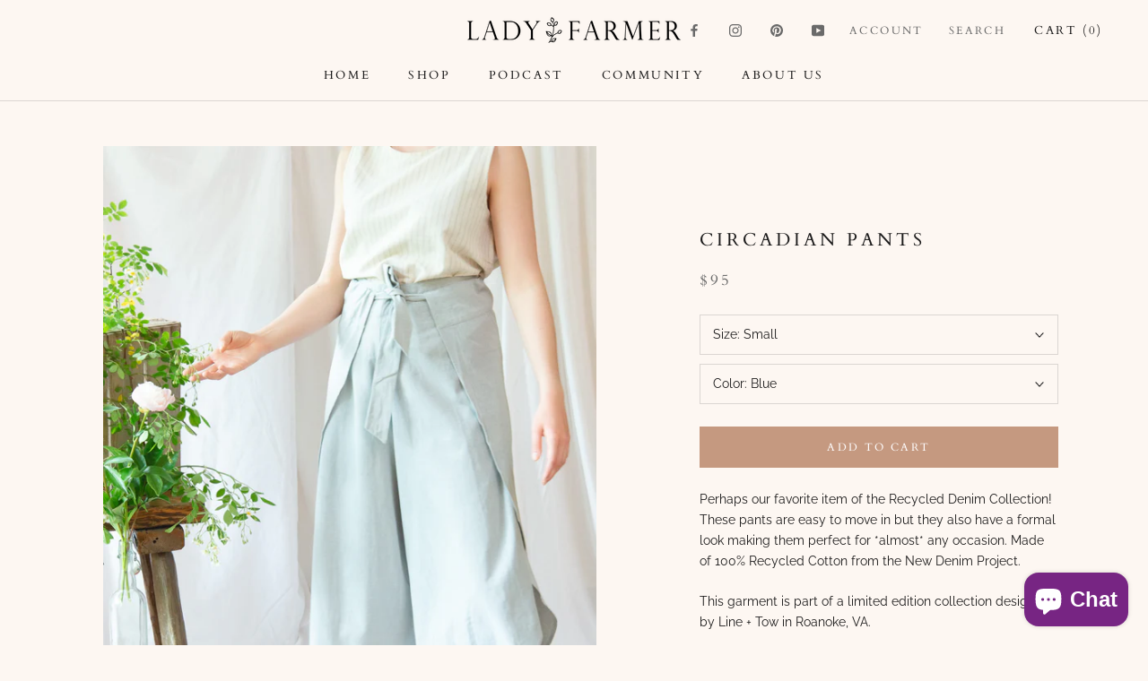

--- FILE ---
content_type: text/html; charset=utf-8
request_url: https://lady-farmer.com/collections/line-tow/products/circadian-pants
body_size: 23888
content:
<!doctype html>

<html class="no-js" lang="en">
  <head>

    <!-- Google Tag Manager -->
    <script>(function(w,d,s,l,i){w[l]=w[l]||[];w[l].push({'gtm.start':
    new Date().getTime(),event:'gtm.js'});var f=d.getElementsByTagName(s)[0],
    j=d.createElement(s),dl=l!='dataLayer'?'&l='+l:'';j.async=true;j.src=
    'https://www.googletagmanager.com/gtm.js?id='+i+dl;f.parentNode.insertBefore(j,f);
    })(window,document,'script','dataLayer','GTM-W882G6F');</script>
    <!-- End Google Tag Manager -->
        
    <meta name="facebook-domain-verification" content="jy60lhv7celya48lp4jxoeu2pj20cn" />
    <meta charset="utf-8"> 
    <meta http-equiv="X-UA-Compatible" content="IE=edge,chrome=1">
    <meta name="viewport" content="width=device-width, initial-scale=1.0, height=device-height, minimum-scale=1.0, maximum-scale=1.0">
    <meta name="theme-color" content="">

    
      
    <title>
      Circadian Pants &ndash; Lady Farmer Marketplace 
    </title><meta name="description" content="Perhaps our favorite item of the Recycled Denim Collection! These pants are easy to move in but they also have a formal look making them perfect for *almost* any occasion. Made of 100% Recycled Cotton from the New Denim Project. This garment is part of a limited edition collection designed by Line + Tow in Roanoke, VA."><link rel="canonical" href="https://lady-farmer.com/products/circadian-pants"><link rel="shortcut icon" href="//lady-farmer.com/cdn/shop/files/SoMe-Instagram-1_96x.png?v=1613509547" type="image/png"><meta property="og:type" content="product">
  <meta property="og:title" content="Circadian Pants"><meta property="og:image" content="http://lady-farmer.com/cdn/shop/products/Circadian-Pants5.jpg?v=1618854752">
    <meta property="og:image:secure_url" content="https://lady-farmer.com/cdn/shop/products/Circadian-Pants5.jpg?v=1618854752">
    <meta property="og:image:width" content="900">
    <meta property="og:image:height" content="1200"><meta property="product:price:amount" content="95.00">
  <meta property="product:price:currency" content="USD"><meta property="og:description" content="Perhaps our favorite item of the Recycled Denim Collection! These pants are easy to move in but they also have a formal look making them perfect for *almost* any occasion. Made of 100% Recycled Cotton from the New Denim Project. This garment is part of a limited edition collection designed by Line + Tow in Roanoke, VA."><meta property="og:url" content="https://lady-farmer.com/products/circadian-pants">
<meta property="og:site_name" content="Lady Farmer Marketplace "><meta name="twitter:card" content="summary"><meta name="twitter:title" content="Circadian Pants">
  <meta name="twitter:description" content="Perhaps our favorite item of the Recycled Denim Collection! These pants are easy to move in but they also have a formal look making them perfect for *almost* any occasion. Made of 100% Recycled Cotton from the New Denim Project.
This garment is part of a limited edition collection designed by Line + Tow in Roanoke, VA. 
Ethically made in Guatemala City, Guatemala.
Machine wash and dry. 
How To Wear: 1. Hold pants so tag is touching your torso right below your belly button (Ties should cross in the back). 2. Pull ties to tighten pants around waist. 3. Bring ties to the front so that the back fabric wraps around your waist and lays over the front fabric. 4. Tie ties around waist! 
All Line + Tow items are final sale, thank you!
">
  <meta name="twitter:image" content="https://lady-farmer.com/cdn/shop/products/Circadian-Pants5_600x600_crop_center.jpg?v=1618854752">
    <style>
  @font-face {
  font-family: Cardo;
  font-weight: 400;
  font-style: normal;
  font-display: fallback;
  src: url("//lady-farmer.com/cdn/fonts/cardo/cardo_n4.8d7bdd0369840597cbb62dc8a447619701d8d34a.woff2") format("woff2"),
       url("//lady-farmer.com/cdn/fonts/cardo/cardo_n4.23b63d1eff80cb5da813c4cccb6427058253ce24.woff") format("woff");
}

  @font-face {
  font-family: Raleway;
  font-weight: 400;
  font-style: normal;
  font-display: fallback;
  src: url("//lady-farmer.com/cdn/fonts/raleway/raleway_n4.2c76ddd103ff0f30b1230f13e160330ff8b2c68a.woff2") format("woff2"),
       url("//lady-farmer.com/cdn/fonts/raleway/raleway_n4.c057757dddc39994ad5d9c9f58e7c2c2a72359a9.woff") format("woff");
}


  @font-face {
  font-family: Raleway;
  font-weight: 700;
  font-style: normal;
  font-display: fallback;
  src: url("//lady-farmer.com/cdn/fonts/raleway/raleway_n7.740cf9e1e4566800071db82eeca3cca45f43ba63.woff2") format("woff2"),
       url("//lady-farmer.com/cdn/fonts/raleway/raleway_n7.84943791ecde186400af8db54cf3b5b5e5049a8f.woff") format("woff");
}

  @font-face {
  font-family: Raleway;
  font-weight: 400;
  font-style: italic;
  font-display: fallback;
  src: url("//lady-farmer.com/cdn/fonts/raleway/raleway_i4.aaa73a72f55a5e60da3e9a082717e1ed8f22f0a2.woff2") format("woff2"),
       url("//lady-farmer.com/cdn/fonts/raleway/raleway_i4.650670cc243082f8988ecc5576b6d613cfd5a8ee.woff") format("woff");
}

  @font-face {
  font-family: Raleway;
  font-weight: 700;
  font-style: italic;
  font-display: fallback;
  src: url("//lady-farmer.com/cdn/fonts/raleway/raleway_i7.6d68e3c55f3382a6b4f1173686f538d89ce56dbc.woff2") format("woff2"),
       url("//lady-farmer.com/cdn/fonts/raleway/raleway_i7.ed82a5a5951418ec5b6b0a5010cb65216574b2bd.woff") format("woff");
}


  :root {
    --heading-font-family : Cardo, serif;
    --heading-font-weight : 400;
    --heading-font-style  : normal;

    --text-font-family : Raleway, sans-serif;
    --text-font-weight : 400;
    --text-font-style  : normal;

    --base-text-font-size   : 14px;
    --default-text-font-size: 14px;--background          : #fdf7f2;
    --background-rgb      : 253, 247, 242;
    --light-background    : #ffffff;
    --light-background-rgb: 255, 255, 255;
    --heading-color       : #1c1b1b;
    --text-color          : #1c1b1b;
    --text-color-rgb      : 28, 27, 27;
    --text-color-light    : #6a6a6a;
    --text-color-light-rgb: 106, 106, 106;
    --link-color          : #6a6a6a;
    --link-color-rgb      : 106, 106, 106;
    --border-color        : #dbd6d2;
    --border-color-rgb    : 219, 214, 210;

    --button-background    : #c59980;
    --button-background-rgb: 197, 153, 128;
    --button-text-color    : #ffffff;

    --header-background       : #fdf7f2;
    --header-heading-color    : #1c1b1b;
    --header-light-text-color : #6a6a6a;
    --header-border-color     : #dbd6d2;

    --footer-background    : #7f827c;
    --footer-text-color    : #ffffff;
    --footer-heading-color : #ffffff;
    --footer-border-color  : #929590;

    --navigation-background      : #1c1b1b;
    --navigation-background-rgb  : 28, 27, 27;
    --navigation-text-color      : #ffffff;
    --navigation-text-color-light: rgba(255, 255, 255, 0.5);
    --navigation-border-color    : rgba(255, 255, 255, 0.25);

    --newsletter-popup-background     : #f2cf85;
    --newsletter-popup-text-color     : #2f2f2f;
    --newsletter-popup-text-color-rgb : 47, 47, 47;

    --secondary-elements-background       : #f2e8e0;
    --secondary-elements-background-rgb   : 242, 232, 224;
    --secondary-elements-text-color       : #2f2f2f;
    --secondary-elements-text-color-light : rgba(47, 47, 47, 0.5);
    --secondary-elements-border-color     : rgba(47, 47, 47, 0.25);

    --product-sale-price-color    : #a63732;
    --product-sale-price-color-rgb: 166, 55, 50;

    /* Products */

    --horizontal-spacing-four-products-per-row: 20px;
        --horizontal-spacing-two-products-per-row : 20px;

    --vertical-spacing-four-products-per-row: 60px;
        --vertical-spacing-two-products-per-row : 75px;

    /* Animation */
    --drawer-transition-timing: cubic-bezier(0.645, 0.045, 0.355, 1);
    --header-base-height: 80px; /* We set a default for browsers that do not support CSS variables */

    /* Cursors */
    --cursor-zoom-in-svg    : url(//lady-farmer.com/cdn/shop/t/14/assets/cursor-zoom-in.svg?v=170532930330058140181696995746);
    --cursor-zoom-in-2x-svg : url(//lady-farmer.com/cdn/shop/t/14/assets/cursor-zoom-in-2x.svg?v=56685658183649387561696995746);
  }
</style>

<script>
  // IE11 does not have support for CSS variables, so we have to polyfill them
  if (!(((window || {}).CSS || {}).supports && window.CSS.supports('(--a: 0)'))) {
    const script = document.createElement('script');
    script.type = 'text/javascript';
    script.src = 'https://cdn.jsdelivr.net/npm/css-vars-ponyfill@2';
    script.onload = function() {
      cssVars({});
    };

    document.getElementsByTagName('head')[0].appendChild(script);
  }
</script>

    <script>window.performance && window.performance.mark && window.performance.mark('shopify.content_for_header.start');</script><meta name="facebook-domain-verification" content="jy60lhv7celya48lp4jxoeu2pj20cn">
<meta id="shopify-digital-wallet" name="shopify-digital-wallet" content="/53457584288/digital_wallets/dialog">
<meta name="shopify-checkout-api-token" content="256d38e16cd4dbe8debf7376e728366f">
<meta id="in-context-paypal-metadata" data-shop-id="53457584288" data-venmo-supported="false" data-environment="production" data-locale="en_US" data-paypal-v4="true" data-currency="USD">
<link rel="alternate" type="application/json+oembed" href="https://lady-farmer.com/products/circadian-pants.oembed">
<script async="async" src="/checkouts/internal/preloads.js?locale=en-US"></script>
<link rel="preconnect" href="https://shop.app" crossorigin="anonymous">
<script async="async" src="https://shop.app/checkouts/internal/preloads.js?locale=en-US&shop_id=53457584288" crossorigin="anonymous"></script>
<script id="apple-pay-shop-capabilities" type="application/json">{"shopId":53457584288,"countryCode":"US","currencyCode":"USD","merchantCapabilities":["supports3DS"],"merchantId":"gid:\/\/shopify\/Shop\/53457584288","merchantName":"Lady Farmer Marketplace ","requiredBillingContactFields":["postalAddress","email"],"requiredShippingContactFields":["postalAddress","email"],"shippingType":"shipping","supportedNetworks":["visa","masterCard","amex","discover","elo","jcb"],"total":{"type":"pending","label":"Lady Farmer Marketplace ","amount":"1.00"},"shopifyPaymentsEnabled":true,"supportsSubscriptions":true}</script>
<script id="shopify-features" type="application/json">{"accessToken":"256d38e16cd4dbe8debf7376e728366f","betas":["rich-media-storefront-analytics"],"domain":"lady-farmer.com","predictiveSearch":true,"shopId":53457584288,"locale":"en"}</script>
<script>var Shopify = Shopify || {};
Shopify.shop = "lady-farmer-shop.myshopify.com";
Shopify.locale = "en";
Shopify.currency = {"active":"USD","rate":"1.0"};
Shopify.country = "US";
Shopify.theme = {"name":"Prestige (Convert4) (BV Homepage Sections)","id":132471914656,"schema_name":"Prestige","schema_version":"4.13.0","theme_store_id":855,"role":"main"};
Shopify.theme.handle = "null";
Shopify.theme.style = {"id":null,"handle":null};
Shopify.cdnHost = "lady-farmer.com/cdn";
Shopify.routes = Shopify.routes || {};
Shopify.routes.root = "/";</script>
<script type="module">!function(o){(o.Shopify=o.Shopify||{}).modules=!0}(window);</script>
<script>!function(o){function n(){var o=[];function n(){o.push(Array.prototype.slice.apply(arguments))}return n.q=o,n}var t=o.Shopify=o.Shopify||{};t.loadFeatures=n(),t.autoloadFeatures=n()}(window);</script>
<script>
  window.ShopifyPay = window.ShopifyPay || {};
  window.ShopifyPay.apiHost = "shop.app\/pay";
  window.ShopifyPay.redirectState = null;
</script>
<script id="shop-js-analytics" type="application/json">{"pageType":"product"}</script>
<script defer="defer" async type="module" src="//lady-farmer.com/cdn/shopifycloud/shop-js/modules/v2/client.init-shop-cart-sync_BT-GjEfc.en.esm.js"></script>
<script defer="defer" async type="module" src="//lady-farmer.com/cdn/shopifycloud/shop-js/modules/v2/chunk.common_D58fp_Oc.esm.js"></script>
<script defer="defer" async type="module" src="//lady-farmer.com/cdn/shopifycloud/shop-js/modules/v2/chunk.modal_xMitdFEc.esm.js"></script>
<script type="module">
  await import("//lady-farmer.com/cdn/shopifycloud/shop-js/modules/v2/client.init-shop-cart-sync_BT-GjEfc.en.esm.js");
await import("//lady-farmer.com/cdn/shopifycloud/shop-js/modules/v2/chunk.common_D58fp_Oc.esm.js");
await import("//lady-farmer.com/cdn/shopifycloud/shop-js/modules/v2/chunk.modal_xMitdFEc.esm.js");

  window.Shopify.SignInWithShop?.initShopCartSync?.({"fedCMEnabled":true,"windoidEnabled":true});

</script>
<script>
  window.Shopify = window.Shopify || {};
  if (!window.Shopify.featureAssets) window.Shopify.featureAssets = {};
  window.Shopify.featureAssets['shop-js'] = {"shop-cart-sync":["modules/v2/client.shop-cart-sync_DZOKe7Ll.en.esm.js","modules/v2/chunk.common_D58fp_Oc.esm.js","modules/v2/chunk.modal_xMitdFEc.esm.js"],"init-fed-cm":["modules/v2/client.init-fed-cm_B6oLuCjv.en.esm.js","modules/v2/chunk.common_D58fp_Oc.esm.js","modules/v2/chunk.modal_xMitdFEc.esm.js"],"shop-cash-offers":["modules/v2/client.shop-cash-offers_D2sdYoxE.en.esm.js","modules/v2/chunk.common_D58fp_Oc.esm.js","modules/v2/chunk.modal_xMitdFEc.esm.js"],"shop-login-button":["modules/v2/client.shop-login-button_QeVjl5Y3.en.esm.js","modules/v2/chunk.common_D58fp_Oc.esm.js","modules/v2/chunk.modal_xMitdFEc.esm.js"],"pay-button":["modules/v2/client.pay-button_DXTOsIq6.en.esm.js","modules/v2/chunk.common_D58fp_Oc.esm.js","modules/v2/chunk.modal_xMitdFEc.esm.js"],"shop-button":["modules/v2/client.shop-button_DQZHx9pm.en.esm.js","modules/v2/chunk.common_D58fp_Oc.esm.js","modules/v2/chunk.modal_xMitdFEc.esm.js"],"avatar":["modules/v2/client.avatar_BTnouDA3.en.esm.js"],"init-windoid":["modules/v2/client.init-windoid_CR1B-cfM.en.esm.js","modules/v2/chunk.common_D58fp_Oc.esm.js","modules/v2/chunk.modal_xMitdFEc.esm.js"],"init-shop-for-new-customer-accounts":["modules/v2/client.init-shop-for-new-customer-accounts_C_vY_xzh.en.esm.js","modules/v2/client.shop-login-button_QeVjl5Y3.en.esm.js","modules/v2/chunk.common_D58fp_Oc.esm.js","modules/v2/chunk.modal_xMitdFEc.esm.js"],"init-shop-email-lookup-coordinator":["modules/v2/client.init-shop-email-lookup-coordinator_BI7n9ZSv.en.esm.js","modules/v2/chunk.common_D58fp_Oc.esm.js","modules/v2/chunk.modal_xMitdFEc.esm.js"],"init-shop-cart-sync":["modules/v2/client.init-shop-cart-sync_BT-GjEfc.en.esm.js","modules/v2/chunk.common_D58fp_Oc.esm.js","modules/v2/chunk.modal_xMitdFEc.esm.js"],"shop-toast-manager":["modules/v2/client.shop-toast-manager_DiYdP3xc.en.esm.js","modules/v2/chunk.common_D58fp_Oc.esm.js","modules/v2/chunk.modal_xMitdFEc.esm.js"],"init-customer-accounts":["modules/v2/client.init-customer-accounts_D9ZNqS-Q.en.esm.js","modules/v2/client.shop-login-button_QeVjl5Y3.en.esm.js","modules/v2/chunk.common_D58fp_Oc.esm.js","modules/v2/chunk.modal_xMitdFEc.esm.js"],"init-customer-accounts-sign-up":["modules/v2/client.init-customer-accounts-sign-up_iGw4briv.en.esm.js","modules/v2/client.shop-login-button_QeVjl5Y3.en.esm.js","modules/v2/chunk.common_D58fp_Oc.esm.js","modules/v2/chunk.modal_xMitdFEc.esm.js"],"shop-follow-button":["modules/v2/client.shop-follow-button_CqMgW2wH.en.esm.js","modules/v2/chunk.common_D58fp_Oc.esm.js","modules/v2/chunk.modal_xMitdFEc.esm.js"],"checkout-modal":["modules/v2/client.checkout-modal_xHeaAweL.en.esm.js","modules/v2/chunk.common_D58fp_Oc.esm.js","modules/v2/chunk.modal_xMitdFEc.esm.js"],"shop-login":["modules/v2/client.shop-login_D91U-Q7h.en.esm.js","modules/v2/chunk.common_D58fp_Oc.esm.js","modules/v2/chunk.modal_xMitdFEc.esm.js"],"lead-capture":["modules/v2/client.lead-capture_BJmE1dJe.en.esm.js","modules/v2/chunk.common_D58fp_Oc.esm.js","modules/v2/chunk.modal_xMitdFEc.esm.js"],"payment-terms":["modules/v2/client.payment-terms_Ci9AEqFq.en.esm.js","modules/v2/chunk.common_D58fp_Oc.esm.js","modules/v2/chunk.modal_xMitdFEc.esm.js"]};
</script>
<script>(function() {
  var isLoaded = false;
  function asyncLoad() {
    if (isLoaded) return;
    isLoaded = true;
    var urls = ["https:\/\/instafeed.nfcube.com\/cdn\/f8e8f019875653ac33df0c8cfb524c8d.js?shop=lady-farmer-shop.myshopify.com","https:\/\/chimpstatic.com\/mcjs-connected\/js\/users\/0c6c46f8661118130ce71a718\/971f6f45c47e7e3c3279e8384.js?shop=lady-farmer-shop.myshopify.com","https:\/\/s1.staq-cdn.com\/grow\/api\/js\/53457584288\/main.js?sId=53457584288\u0026v=1KKYRVCLYCE54NAZ2WEBU8ZX\u0026shop=lady-farmer-shop.myshopify.com"];
    for (var i = 0; i < urls.length; i++) {
      var s = document.createElement('script');
      s.type = 'text/javascript';
      s.async = true;
      s.src = urls[i];
      var x = document.getElementsByTagName('script')[0];
      x.parentNode.insertBefore(s, x);
    }
  };
  if(window.attachEvent) {
    window.attachEvent('onload', asyncLoad);
  } else {
    window.addEventListener('load', asyncLoad, false);
  }
})();</script>
<script id="__st">var __st={"a":53457584288,"offset":-18000,"reqid":"bf3c232e-98cb-4ce4-a9c2-ff6fd236cbfc-1769169324","pageurl":"lady-farmer.com\/collections\/line-tow\/products\/circadian-pants","u":"0c2ccb9bd0f9","p":"product","rtyp":"product","rid":6622531387552};</script>
<script>window.ShopifyPaypalV4VisibilityTracking = true;</script>
<script id="captcha-bootstrap">!function(){'use strict';const t='contact',e='account',n='new_comment',o=[[t,t],['blogs',n],['comments',n],[t,'customer']],c=[[e,'customer_login'],[e,'guest_login'],[e,'recover_customer_password'],[e,'create_customer']],r=t=>t.map((([t,e])=>`form[action*='/${t}']:not([data-nocaptcha='true']) input[name='form_type'][value='${e}']`)).join(','),a=t=>()=>t?[...document.querySelectorAll(t)].map((t=>t.form)):[];function s(){const t=[...o],e=r(t);return a(e)}const i='password',u='form_key',d=['recaptcha-v3-token','g-recaptcha-response','h-captcha-response',i],f=()=>{try{return window.sessionStorage}catch{return}},m='__shopify_v',_=t=>t.elements[u];function p(t,e,n=!1){try{const o=window.sessionStorage,c=JSON.parse(o.getItem(e)),{data:r}=function(t){const{data:e,action:n}=t;return t[m]||n?{data:e,action:n}:{data:t,action:n}}(c);for(const[e,n]of Object.entries(r))t.elements[e]&&(t.elements[e].value=n);n&&o.removeItem(e)}catch(o){console.error('form repopulation failed',{error:o})}}const l='form_type',E='cptcha';function T(t){t.dataset[E]=!0}const w=window,h=w.document,L='Shopify',v='ce_forms',y='captcha';let A=!1;((t,e)=>{const n=(g='f06e6c50-85a8-45c8-87d0-21a2b65856fe',I='https://cdn.shopify.com/shopifycloud/storefront-forms-hcaptcha/ce_storefront_forms_captcha_hcaptcha.v1.5.2.iife.js',D={infoText:'Protected by hCaptcha',privacyText:'Privacy',termsText:'Terms'},(t,e,n)=>{const o=w[L][v],c=o.bindForm;if(c)return c(t,g,e,D).then(n);var r;o.q.push([[t,g,e,D],n]),r=I,A||(h.body.append(Object.assign(h.createElement('script'),{id:'captcha-provider',async:!0,src:r})),A=!0)});var g,I,D;w[L]=w[L]||{},w[L][v]=w[L][v]||{},w[L][v].q=[],w[L][y]=w[L][y]||{},w[L][y].protect=function(t,e){n(t,void 0,e),T(t)},Object.freeze(w[L][y]),function(t,e,n,w,h,L){const[v,y,A,g]=function(t,e,n){const i=e?o:[],u=t?c:[],d=[...i,...u],f=r(d),m=r(i),_=r(d.filter((([t,e])=>n.includes(e))));return[a(f),a(m),a(_),s()]}(w,h,L),I=t=>{const e=t.target;return e instanceof HTMLFormElement?e:e&&e.form},D=t=>v().includes(t);t.addEventListener('submit',(t=>{const e=I(t);if(!e)return;const n=D(e)&&!e.dataset.hcaptchaBound&&!e.dataset.recaptchaBound,o=_(e),c=g().includes(e)&&(!o||!o.value);(n||c)&&t.preventDefault(),c&&!n&&(function(t){try{if(!f())return;!function(t){const e=f();if(!e)return;const n=_(t);if(!n)return;const o=n.value;o&&e.removeItem(o)}(t);const e=Array.from(Array(32),(()=>Math.random().toString(36)[2])).join('');!function(t,e){_(t)||t.append(Object.assign(document.createElement('input'),{type:'hidden',name:u})),t.elements[u].value=e}(t,e),function(t,e){const n=f();if(!n)return;const o=[...t.querySelectorAll(`input[type='${i}']`)].map((({name:t})=>t)),c=[...d,...o],r={};for(const[a,s]of new FormData(t).entries())c.includes(a)||(r[a]=s);n.setItem(e,JSON.stringify({[m]:1,action:t.action,data:r}))}(t,e)}catch(e){console.error('failed to persist form',e)}}(e),e.submit())}));const S=(t,e)=>{t&&!t.dataset[E]&&(n(t,e.some((e=>e===t))),T(t))};for(const o of['focusin','change'])t.addEventListener(o,(t=>{const e=I(t);D(e)&&S(e,y())}));const B=e.get('form_key'),M=e.get(l),P=B&&M;t.addEventListener('DOMContentLoaded',(()=>{const t=y();if(P)for(const e of t)e.elements[l].value===M&&p(e,B);[...new Set([...A(),...v().filter((t=>'true'===t.dataset.shopifyCaptcha))])].forEach((e=>S(e,t)))}))}(h,new URLSearchParams(w.location.search),n,t,e,['guest_login'])})(!0,!0)}();</script>
<script integrity="sha256-4kQ18oKyAcykRKYeNunJcIwy7WH5gtpwJnB7kiuLZ1E=" data-source-attribution="shopify.loadfeatures" defer="defer" src="//lady-farmer.com/cdn/shopifycloud/storefront/assets/storefront/load_feature-a0a9edcb.js" crossorigin="anonymous"></script>
<script crossorigin="anonymous" defer="defer" src="//lady-farmer.com/cdn/shopifycloud/storefront/assets/shopify_pay/storefront-65b4c6d7.js?v=20250812"></script>
<script data-source-attribution="shopify.dynamic_checkout.dynamic.init">var Shopify=Shopify||{};Shopify.PaymentButton=Shopify.PaymentButton||{isStorefrontPortableWallets:!0,init:function(){window.Shopify.PaymentButton.init=function(){};var t=document.createElement("script");t.src="https://lady-farmer.com/cdn/shopifycloud/portable-wallets/latest/portable-wallets.en.js",t.type="module",document.head.appendChild(t)}};
</script>
<script data-source-attribution="shopify.dynamic_checkout.buyer_consent">
  function portableWalletsHideBuyerConsent(e){var t=document.getElementById("shopify-buyer-consent"),n=document.getElementById("shopify-subscription-policy-button");t&&n&&(t.classList.add("hidden"),t.setAttribute("aria-hidden","true"),n.removeEventListener("click",e))}function portableWalletsShowBuyerConsent(e){var t=document.getElementById("shopify-buyer-consent"),n=document.getElementById("shopify-subscription-policy-button");t&&n&&(t.classList.remove("hidden"),t.removeAttribute("aria-hidden"),n.addEventListener("click",e))}window.Shopify?.PaymentButton&&(window.Shopify.PaymentButton.hideBuyerConsent=portableWalletsHideBuyerConsent,window.Shopify.PaymentButton.showBuyerConsent=portableWalletsShowBuyerConsent);
</script>
<script data-source-attribution="shopify.dynamic_checkout.cart.bootstrap">document.addEventListener("DOMContentLoaded",(function(){function t(){return document.querySelector("shopify-accelerated-checkout-cart, shopify-accelerated-checkout")}if(t())Shopify.PaymentButton.init();else{new MutationObserver((function(e,n){t()&&(Shopify.PaymentButton.init(),n.disconnect())})).observe(document.body,{childList:!0,subtree:!0})}}));
</script>
<link id="shopify-accelerated-checkout-styles" rel="stylesheet" media="screen" href="https://lady-farmer.com/cdn/shopifycloud/portable-wallets/latest/accelerated-checkout-backwards-compat.css" crossorigin="anonymous">
<style id="shopify-accelerated-checkout-cart">
        #shopify-buyer-consent {
  margin-top: 1em;
  display: inline-block;
  width: 100%;
}

#shopify-buyer-consent.hidden {
  display: none;
}

#shopify-subscription-policy-button {
  background: none;
  border: none;
  padding: 0;
  text-decoration: underline;
  font-size: inherit;
  cursor: pointer;
}

#shopify-subscription-policy-button::before {
  box-shadow: none;
}

      </style>

<script>window.performance && window.performance.mark && window.performance.mark('shopify.content_for_header.end');</script>

    <link rel="stylesheet" href="//lady-farmer.com/cdn/shop/t/14/assets/theme.css?v=62838002868731677431765290554">
    <link rel="stylesheet" href="//lady-farmer.com/cdn/shop/t/14/assets/custom.css?v=179763231463816322941697635389">
    
    <link rel="preconnect" href="https://fonts.googleapis.com">
<link rel="preconnect" href="https://fonts.gstatic.com" crossorigin>
<link href="https://fonts.googleapis.com/css2?family=Lusitana:wght@400;700&display=swap" rel="stylesheet">


    <script>// This allows to expose several variables to the global scope, to be used in scripts
      window.theme = {
        pageType: "product",
        moneyFormat: "${{amount}}",
        moneyWithCurrencyFormat: "${{amount}} USD",
        productImageSize: "natural",
        searchMode: "product,article",
        showPageTransition: false,
        showElementStaggering: true,
        showImageZooming: true
      };

      window.routes = {
        rootUrl: "\/",
        rootUrlWithoutSlash: '',
        cartUrl: "\/cart",
        cartAddUrl: "\/cart\/add",
        cartChangeUrl: "\/cart\/change",
        searchUrl: "\/search",
        productRecommendationsUrl: "\/recommendations\/products"
      };

      window.languages = {
        cartAddNote: "Add Order Note",
        cartEditNote: "Edit Order Note",
        productImageLoadingError: "This image could not be loaded. Please try to reload the page.",
        productFormAddToCart: "Add to cart",
        productFormUnavailable: "Unavailable",
        productFormSoldOut: "Sold Out",
        shippingEstimatorOneResult: "1 option available:",
        shippingEstimatorMoreResults: "{{count}} options available:",
        shippingEstimatorNoResults: "No shipping could be found"
      };

      window.lazySizesConfig = {
        loadHidden: false,
        hFac: 0.5,
        expFactor: 2,
        ricTimeout: 150,
        lazyClass: 'Image--lazyLoad',
        loadingClass: 'Image--lazyLoading',
        loadedClass: 'Image--lazyLoaded'
      };

      document.documentElement.className = document.documentElement.className.replace('no-js', 'js');
      document.documentElement.style.setProperty('--window-height', window.innerHeight + 'px');

      // We do a quick detection of some features (we could use Modernizr but for so little...)
      (function() {
        document.documentElement.className += ((window.CSS && window.CSS.supports('(position: sticky) or (position: -webkit-sticky)')) ? ' supports-sticky' : ' no-supports-sticky');
        document.documentElement.className += (window.matchMedia('(-moz-touch-enabled: 1), (hover: none)')).matches ? ' no-supports-hover' : ' supports-hover';
      }());
    </script>

    <script src="//lady-farmer.com/cdn/shop/t/14/assets/lazysizes.min.js?v=174358363404432586981696995746" async></script><script src="https://polyfill-fastly.net/v3/polyfill.min.js?unknown=polyfill&features=fetch,Element.prototype.closest,Element.prototype.remove,Element.prototype.classList,Array.prototype.includes,Array.prototype.fill,Object.assign,CustomEvent,IntersectionObserver,IntersectionObserverEntry,URL" defer></script>
    <script src="//lady-farmer.com/cdn/shop/t/14/assets/libs.min.js?v=26178543184394469741696995746" defer></script>
    <script src="//lady-farmer.com/cdn/shop/t/14/assets/theme.min.js?v=159976158040161064131696995746" defer></script>
    <script src="//lady-farmer.com/cdn/shop/t/14/assets/custom.js?v=45868096460770937851696995746" defer></script>

    <script>
      (function () {
        window.onpageshow = function() {
          if (window.theme.showPageTransition) {
            var pageTransition = document.querySelector('.PageTransition');

            if (pageTransition) {
              pageTransition.style.visibility = 'visible';
              pageTransition.style.opacity = '0';
            }
          }

          // When the page is loaded from the cache, we have to reload the cart content
          document.documentElement.dispatchEvent(new CustomEvent('cart:refresh', {
            bubbles: true
          }));
        };
      })();
    </script>

    
  <script type="application/ld+json">
  {
    "@context": "http://schema.org",
    "@type": "Product",
    "offers": [{
          "@type": "Offer",
          "name": "Small \/ Blue",
          "availability":"https://schema.org/InStock",
          "price": 95.0,
          "priceCurrency": "USD",
          "priceValidUntil": "2026-02-02","sku": "LT-008","url": "/products/circadian-pants?variant=39628938379424"
        },
{
          "@type": "Offer",
          "name": "Small \/ Obsidian",
          "availability":"https://schema.org/InStock",
          "price": 95.0,
          "priceCurrency": "USD",
          "priceValidUntil": "2026-02-02","sku": "LT-008","url": "/products/circadian-pants?variant=39628938412192"
        },
{
          "@type": "Offer",
          "name": "Medium \/ Blue",
          "availability":"https://schema.org/InStock",
          "price": 95.0,
          "priceCurrency": "USD",
          "priceValidUntil": "2026-02-02","sku": "LT-008","url": "/products/circadian-pants?variant=39628938444960"
        },
{
          "@type": "Offer",
          "name": "Medium \/ Obsidian",
          "availability":"https://schema.org/InStock",
          "price": 95.0,
          "priceCurrency": "USD",
          "priceValidUntil": "2026-02-02","sku": "LT-008","url": "/products/circadian-pants?variant=39628938477728"
        },
{
          "@type": "Offer",
          "name": "Large \/ Blue",
          "availability":"https://schema.org/InStock",
          "price": 95.0,
          "priceCurrency": "USD",
          "priceValidUntil": "2026-02-02","sku": "LT-008","url": "/products/circadian-pants?variant=39628938510496"
        },
{
          "@type": "Offer",
          "name": "Large \/ Obsidian",
          "availability":"https://schema.org/InStock",
          "price": 95.0,
          "priceCurrency": "USD",
          "priceValidUntil": "2026-02-02","sku": "LT-008","url": "/products/circadian-pants?variant=39628938543264"
        }
],
    "brand": {
      "name": "Lady Farmer Shop"
    },
    "name": "Circadian Pants",
    "description": "Perhaps our favorite item of the Recycled Denim Collection! These pants are easy to move in but they also have a formal look making them perfect for *almost* any occasion. Made of 100% Recycled Cotton from the New Denim Project.\nThis garment is part of a limited edition collection designed by Line + Tow in Roanoke, VA. \nEthically made in Guatemala City, Guatemala.\nMachine wash and dry. \nHow To Wear: 1. Hold pants so tag is touching your torso right below your belly button (Ties should cross in the back). 2. Pull ties to tighten pants around waist. 3. Bring ties to the front so that the back fabric wraps around your waist and lays over the front fabric. 4. Tie ties around waist! \nAll Line + Tow items are final sale, thank you!\n",
    "category": "Apparel",
    "url": "/products/circadian-pants",
    "sku": "LT-008",
    "image": {
      "@type": "ImageObject",
      "url": "https://lady-farmer.com/cdn/shop/products/Circadian-Pants5_1024x.jpg?v=1618854752",
      "image": "https://lady-farmer.com/cdn/shop/products/Circadian-Pants5_1024x.jpg?v=1618854752",
      "name": "Circadian Pants",
      "width": "1024",
      "height": "1024"
    }
  }
  </script>



  <script type="application/ld+json">
  {
    "@context": "http://schema.org",
    "@type": "BreadcrumbList",
  "itemListElement": [{
      "@type": "ListItem",
      "position": 1,
      "name": "Translation missing: en.general.breadcrumb.home",
      "item": "https://lady-farmer.com"
    },{
          "@type": "ListItem",
          "position": 2,
          "name": "Line + Tow",
          "item": "https://lady-farmer.com/collections/line-tow"
        }, {
          "@type": "ListItem",
          "position": 3,
          "name": "Circadian Pants",
          "item": "https://lady-farmer.com/collections/line-tow/products/circadian-pants"
        }]
  }
  </script>

    
    <script src="https://code.jquery.com/jquery-1.12.4.js" integrity="sha256-Qw82+bXyGq6MydymqBxNPYTaUXXq7c8v3CwiYwLLNXU=" crossorigin="anonymous"></script>

    
    
  <script src="https://cdn.shopify.com/extensions/e8878072-2f6b-4e89-8082-94b04320908d/inbox-1254/assets/inbox-chat-loader.js" type="text/javascript" defer="defer"></script>
<link href="https://monorail-edge.shopifysvc.com" rel="dns-prefetch">
<script>(function(){if ("sendBeacon" in navigator && "performance" in window) {try {var session_token_from_headers = performance.getEntriesByType('navigation')[0].serverTiming.find(x => x.name == '_s').description;} catch {var session_token_from_headers = undefined;}var session_cookie_matches = document.cookie.match(/_shopify_s=([^;]*)/);var session_token_from_cookie = session_cookie_matches && session_cookie_matches.length === 2 ? session_cookie_matches[1] : "";var session_token = session_token_from_headers || session_token_from_cookie || "";function handle_abandonment_event(e) {var entries = performance.getEntries().filter(function(entry) {return /monorail-edge.shopifysvc.com/.test(entry.name);});if (!window.abandonment_tracked && entries.length === 0) {window.abandonment_tracked = true;var currentMs = Date.now();var navigation_start = performance.timing.navigationStart;var payload = {shop_id: 53457584288,url: window.location.href,navigation_start,duration: currentMs - navigation_start,session_token,page_type: "product"};window.navigator.sendBeacon("https://monorail-edge.shopifysvc.com/v1/produce", JSON.stringify({schema_id: "online_store_buyer_site_abandonment/1.1",payload: payload,metadata: {event_created_at_ms: currentMs,event_sent_at_ms: currentMs}}));}}window.addEventListener('pagehide', handle_abandonment_event);}}());</script>
<script id="web-pixels-manager-setup">(function e(e,d,r,n,o){if(void 0===o&&(o={}),!Boolean(null===(a=null===(i=window.Shopify)||void 0===i?void 0:i.analytics)||void 0===a?void 0:a.replayQueue)){var i,a;window.Shopify=window.Shopify||{};var t=window.Shopify;t.analytics=t.analytics||{};var s=t.analytics;s.replayQueue=[],s.publish=function(e,d,r){return s.replayQueue.push([e,d,r]),!0};try{self.performance.mark("wpm:start")}catch(e){}var l=function(){var e={modern:/Edge?\/(1{2}[4-9]|1[2-9]\d|[2-9]\d{2}|\d{4,})\.\d+(\.\d+|)|Firefox\/(1{2}[4-9]|1[2-9]\d|[2-9]\d{2}|\d{4,})\.\d+(\.\d+|)|Chrom(ium|e)\/(9{2}|\d{3,})\.\d+(\.\d+|)|(Maci|X1{2}).+ Version\/(15\.\d+|(1[6-9]|[2-9]\d|\d{3,})\.\d+)([,.]\d+|)( \(\w+\)|)( Mobile\/\w+|) Safari\/|Chrome.+OPR\/(9{2}|\d{3,})\.\d+\.\d+|(CPU[ +]OS|iPhone[ +]OS|CPU[ +]iPhone|CPU IPhone OS|CPU iPad OS)[ +]+(15[._]\d+|(1[6-9]|[2-9]\d|\d{3,})[._]\d+)([._]\d+|)|Android:?[ /-](13[3-9]|1[4-9]\d|[2-9]\d{2}|\d{4,})(\.\d+|)(\.\d+|)|Android.+Firefox\/(13[5-9]|1[4-9]\d|[2-9]\d{2}|\d{4,})\.\d+(\.\d+|)|Android.+Chrom(ium|e)\/(13[3-9]|1[4-9]\d|[2-9]\d{2}|\d{4,})\.\d+(\.\d+|)|SamsungBrowser\/([2-9]\d|\d{3,})\.\d+/,legacy:/Edge?\/(1[6-9]|[2-9]\d|\d{3,})\.\d+(\.\d+|)|Firefox\/(5[4-9]|[6-9]\d|\d{3,})\.\d+(\.\d+|)|Chrom(ium|e)\/(5[1-9]|[6-9]\d|\d{3,})\.\d+(\.\d+|)([\d.]+$|.*Safari\/(?![\d.]+ Edge\/[\d.]+$))|(Maci|X1{2}).+ Version\/(10\.\d+|(1[1-9]|[2-9]\d|\d{3,})\.\d+)([,.]\d+|)( \(\w+\)|)( Mobile\/\w+|) Safari\/|Chrome.+OPR\/(3[89]|[4-9]\d|\d{3,})\.\d+\.\d+|(CPU[ +]OS|iPhone[ +]OS|CPU[ +]iPhone|CPU IPhone OS|CPU iPad OS)[ +]+(10[._]\d+|(1[1-9]|[2-9]\d|\d{3,})[._]\d+)([._]\d+|)|Android:?[ /-](13[3-9]|1[4-9]\d|[2-9]\d{2}|\d{4,})(\.\d+|)(\.\d+|)|Mobile Safari.+OPR\/([89]\d|\d{3,})\.\d+\.\d+|Android.+Firefox\/(13[5-9]|1[4-9]\d|[2-9]\d{2}|\d{4,})\.\d+(\.\d+|)|Android.+Chrom(ium|e)\/(13[3-9]|1[4-9]\d|[2-9]\d{2}|\d{4,})\.\d+(\.\d+|)|Android.+(UC? ?Browser|UCWEB|U3)[ /]?(15\.([5-9]|\d{2,})|(1[6-9]|[2-9]\d|\d{3,})\.\d+)\.\d+|SamsungBrowser\/(5\.\d+|([6-9]|\d{2,})\.\d+)|Android.+MQ{2}Browser\/(14(\.(9|\d{2,})|)|(1[5-9]|[2-9]\d|\d{3,})(\.\d+|))(\.\d+|)|K[Aa][Ii]OS\/(3\.\d+|([4-9]|\d{2,})\.\d+)(\.\d+|)/},d=e.modern,r=e.legacy,n=navigator.userAgent;return n.match(d)?"modern":n.match(r)?"legacy":"unknown"}(),u="modern"===l?"modern":"legacy",c=(null!=n?n:{modern:"",legacy:""})[u],f=function(e){return[e.baseUrl,"/wpm","/b",e.hashVersion,"modern"===e.buildTarget?"m":"l",".js"].join("")}({baseUrl:d,hashVersion:r,buildTarget:u}),m=function(e){var d=e.version,r=e.bundleTarget,n=e.surface,o=e.pageUrl,i=e.monorailEndpoint;return{emit:function(e){var a=e.status,t=e.errorMsg,s=(new Date).getTime(),l=JSON.stringify({metadata:{event_sent_at_ms:s},events:[{schema_id:"web_pixels_manager_load/3.1",payload:{version:d,bundle_target:r,page_url:o,status:a,surface:n,error_msg:t},metadata:{event_created_at_ms:s}}]});if(!i)return console&&console.warn&&console.warn("[Web Pixels Manager] No Monorail endpoint provided, skipping logging."),!1;try{return self.navigator.sendBeacon.bind(self.navigator)(i,l)}catch(e){}var u=new XMLHttpRequest;try{return u.open("POST",i,!0),u.setRequestHeader("Content-Type","text/plain"),u.send(l),!0}catch(e){return console&&console.warn&&console.warn("[Web Pixels Manager] Got an unhandled error while logging to Monorail."),!1}}}}({version:r,bundleTarget:l,surface:e.surface,pageUrl:self.location.href,monorailEndpoint:e.monorailEndpoint});try{o.browserTarget=l,function(e){var d=e.src,r=e.async,n=void 0===r||r,o=e.onload,i=e.onerror,a=e.sri,t=e.scriptDataAttributes,s=void 0===t?{}:t,l=document.createElement("script"),u=document.querySelector("head"),c=document.querySelector("body");if(l.async=n,l.src=d,a&&(l.integrity=a,l.crossOrigin="anonymous"),s)for(var f in s)if(Object.prototype.hasOwnProperty.call(s,f))try{l.dataset[f]=s[f]}catch(e){}if(o&&l.addEventListener("load",o),i&&l.addEventListener("error",i),u)u.appendChild(l);else{if(!c)throw new Error("Did not find a head or body element to append the script");c.appendChild(l)}}({src:f,async:!0,onload:function(){if(!function(){var e,d;return Boolean(null===(d=null===(e=window.Shopify)||void 0===e?void 0:e.analytics)||void 0===d?void 0:d.initialized)}()){var d=window.webPixelsManager.init(e)||void 0;if(d){var r=window.Shopify.analytics;r.replayQueue.forEach((function(e){var r=e[0],n=e[1],o=e[2];d.publishCustomEvent(r,n,o)})),r.replayQueue=[],r.publish=d.publishCustomEvent,r.visitor=d.visitor,r.initialized=!0}}},onerror:function(){return m.emit({status:"failed",errorMsg:"".concat(f," has failed to load")})},sri:function(e){var d=/^sha384-[A-Za-z0-9+/=]+$/;return"string"==typeof e&&d.test(e)}(c)?c:"",scriptDataAttributes:o}),m.emit({status:"loading"})}catch(e){m.emit({status:"failed",errorMsg:(null==e?void 0:e.message)||"Unknown error"})}}})({shopId: 53457584288,storefrontBaseUrl: "https://lady-farmer.com",extensionsBaseUrl: "https://extensions.shopifycdn.com/cdn/shopifycloud/web-pixels-manager",monorailEndpoint: "https://monorail-edge.shopifysvc.com/unstable/produce_batch",surface: "storefront-renderer",enabledBetaFlags: ["2dca8a86"],webPixelsConfigList: [{"id":"237207712","configuration":"{\"pixel_id\":\"762193267925515\",\"pixel_type\":\"facebook_pixel\",\"metaapp_system_user_token\":\"-\"}","eventPayloadVersion":"v1","runtimeContext":"OPEN","scriptVersion":"ca16bc87fe92b6042fbaa3acc2fbdaa6","type":"APP","apiClientId":2329312,"privacyPurposes":["ANALYTICS","MARKETING","SALE_OF_DATA"],"dataSharingAdjustments":{"protectedCustomerApprovalScopes":["read_customer_address","read_customer_email","read_customer_name","read_customer_personal_data","read_customer_phone"]}},{"id":"60227744","configuration":"{\"tagID\":\"2613394771052\"}","eventPayloadVersion":"v1","runtimeContext":"STRICT","scriptVersion":"18031546ee651571ed29edbe71a3550b","type":"APP","apiClientId":3009811,"privacyPurposes":["ANALYTICS","MARKETING","SALE_OF_DATA"],"dataSharingAdjustments":{"protectedCustomerApprovalScopes":["read_customer_address","read_customer_email","read_customer_name","read_customer_personal_data","read_customer_phone"]}},{"id":"shopify-app-pixel","configuration":"{}","eventPayloadVersion":"v1","runtimeContext":"STRICT","scriptVersion":"0450","apiClientId":"shopify-pixel","type":"APP","privacyPurposes":["ANALYTICS","MARKETING"]},{"id":"shopify-custom-pixel","eventPayloadVersion":"v1","runtimeContext":"LAX","scriptVersion":"0450","apiClientId":"shopify-pixel","type":"CUSTOM","privacyPurposes":["ANALYTICS","MARKETING"]}],isMerchantRequest: false,initData: {"shop":{"name":"Lady Farmer Marketplace ","paymentSettings":{"currencyCode":"USD"},"myshopifyDomain":"lady-farmer-shop.myshopify.com","countryCode":"US","storefrontUrl":"https:\/\/lady-farmer.com"},"customer":null,"cart":null,"checkout":null,"productVariants":[{"price":{"amount":95.0,"currencyCode":"USD"},"product":{"title":"Circadian Pants","vendor":"Lady Farmer Shop","id":"6622531387552","untranslatedTitle":"Circadian Pants","url":"\/products\/circadian-pants","type":"Apparel"},"id":"39628938379424","image":{"src":"\/\/lady-farmer.com\/cdn\/shop\/products\/Circadian-Pants5.jpg?v=1618854752"},"sku":"LT-008","title":"Small \/ Blue","untranslatedTitle":"Small \/ Blue"},{"price":{"amount":95.0,"currencyCode":"USD"},"product":{"title":"Circadian Pants","vendor":"Lady Farmer Shop","id":"6622531387552","untranslatedTitle":"Circadian Pants","url":"\/products\/circadian-pants","type":"Apparel"},"id":"39628938412192","image":{"src":"\/\/lady-farmer.com\/cdn\/shop\/products\/Circadian-Pants5.jpg?v=1618854752"},"sku":"LT-008","title":"Small \/ Obsidian","untranslatedTitle":"Small \/ Obsidian"},{"price":{"amount":95.0,"currencyCode":"USD"},"product":{"title":"Circadian Pants","vendor":"Lady Farmer Shop","id":"6622531387552","untranslatedTitle":"Circadian Pants","url":"\/products\/circadian-pants","type":"Apparel"},"id":"39628938444960","image":{"src":"\/\/lady-farmer.com\/cdn\/shop\/products\/Circadian-Pants5.jpg?v=1618854752"},"sku":"LT-008","title":"Medium \/ Blue","untranslatedTitle":"Medium \/ Blue"},{"price":{"amount":95.0,"currencyCode":"USD"},"product":{"title":"Circadian Pants","vendor":"Lady Farmer Shop","id":"6622531387552","untranslatedTitle":"Circadian Pants","url":"\/products\/circadian-pants","type":"Apparel"},"id":"39628938477728","image":{"src":"\/\/lady-farmer.com\/cdn\/shop\/products\/Circadian-Pants5.jpg?v=1618854752"},"sku":"LT-008","title":"Medium \/ Obsidian","untranslatedTitle":"Medium \/ Obsidian"},{"price":{"amount":95.0,"currencyCode":"USD"},"product":{"title":"Circadian Pants","vendor":"Lady Farmer Shop","id":"6622531387552","untranslatedTitle":"Circadian Pants","url":"\/products\/circadian-pants","type":"Apparel"},"id":"39628938510496","image":{"src":"\/\/lady-farmer.com\/cdn\/shop\/products\/Circadian-Pants5.jpg?v=1618854752"},"sku":"LT-008","title":"Large \/ Blue","untranslatedTitle":"Large \/ Blue"},{"price":{"amount":95.0,"currencyCode":"USD"},"product":{"title":"Circadian Pants","vendor":"Lady Farmer Shop","id":"6622531387552","untranslatedTitle":"Circadian Pants","url":"\/products\/circadian-pants","type":"Apparel"},"id":"39628938543264","image":{"src":"\/\/lady-farmer.com\/cdn\/shop\/products\/Circadian-Pants5.jpg?v=1618854752"},"sku":"LT-008","title":"Large \/ Obsidian","untranslatedTitle":"Large \/ Obsidian"}],"purchasingCompany":null},},"https://lady-farmer.com/cdn","fcfee988w5aeb613cpc8e4bc33m6693e112",{"modern":"","legacy":""},{"shopId":"53457584288","storefrontBaseUrl":"https:\/\/lady-farmer.com","extensionBaseUrl":"https:\/\/extensions.shopifycdn.com\/cdn\/shopifycloud\/web-pixels-manager","surface":"storefront-renderer","enabledBetaFlags":"[\"2dca8a86\"]","isMerchantRequest":"false","hashVersion":"fcfee988w5aeb613cpc8e4bc33m6693e112","publish":"custom","events":"[[\"page_viewed\",{}],[\"product_viewed\",{\"productVariant\":{\"price\":{\"amount\":95.0,\"currencyCode\":\"USD\"},\"product\":{\"title\":\"Circadian Pants\",\"vendor\":\"Lady Farmer Shop\",\"id\":\"6622531387552\",\"untranslatedTitle\":\"Circadian Pants\",\"url\":\"\/products\/circadian-pants\",\"type\":\"Apparel\"},\"id\":\"39628938379424\",\"image\":{\"src\":\"\/\/lady-farmer.com\/cdn\/shop\/products\/Circadian-Pants5.jpg?v=1618854752\"},\"sku\":\"LT-008\",\"title\":\"Small \/ Blue\",\"untranslatedTitle\":\"Small \/ Blue\"}}]]"});</script><script>
  window.ShopifyAnalytics = window.ShopifyAnalytics || {};
  window.ShopifyAnalytics.meta = window.ShopifyAnalytics.meta || {};
  window.ShopifyAnalytics.meta.currency = 'USD';
  var meta = {"product":{"id":6622531387552,"gid":"gid:\/\/shopify\/Product\/6622531387552","vendor":"Lady Farmer Shop","type":"Apparel","handle":"circadian-pants","variants":[{"id":39628938379424,"price":9500,"name":"Circadian Pants - Small \/ Blue","public_title":"Small \/ Blue","sku":"LT-008"},{"id":39628938412192,"price":9500,"name":"Circadian Pants - Small \/ Obsidian","public_title":"Small \/ Obsidian","sku":"LT-008"},{"id":39628938444960,"price":9500,"name":"Circadian Pants - Medium \/ Blue","public_title":"Medium \/ Blue","sku":"LT-008"},{"id":39628938477728,"price":9500,"name":"Circadian Pants - Medium \/ Obsidian","public_title":"Medium \/ Obsidian","sku":"LT-008"},{"id":39628938510496,"price":9500,"name":"Circadian Pants - Large \/ Blue","public_title":"Large \/ Blue","sku":"LT-008"},{"id":39628938543264,"price":9500,"name":"Circadian Pants - Large \/ Obsidian","public_title":"Large \/ Obsidian","sku":"LT-008"}],"remote":false},"page":{"pageType":"product","resourceType":"product","resourceId":6622531387552,"requestId":"bf3c232e-98cb-4ce4-a9c2-ff6fd236cbfc-1769169324"}};
  for (var attr in meta) {
    window.ShopifyAnalytics.meta[attr] = meta[attr];
  }
</script>
<script class="analytics">
  (function () {
    var customDocumentWrite = function(content) {
      var jquery = null;

      if (window.jQuery) {
        jquery = window.jQuery;
      } else if (window.Checkout && window.Checkout.$) {
        jquery = window.Checkout.$;
      }

      if (jquery) {
        jquery('body').append(content);
      }
    };

    var hasLoggedConversion = function(token) {
      if (token) {
        return document.cookie.indexOf('loggedConversion=' + token) !== -1;
      }
      return false;
    }

    var setCookieIfConversion = function(token) {
      if (token) {
        var twoMonthsFromNow = new Date(Date.now());
        twoMonthsFromNow.setMonth(twoMonthsFromNow.getMonth() + 2);

        document.cookie = 'loggedConversion=' + token + '; expires=' + twoMonthsFromNow;
      }
    }

    var trekkie = window.ShopifyAnalytics.lib = window.trekkie = window.trekkie || [];
    if (trekkie.integrations) {
      return;
    }
    trekkie.methods = [
      'identify',
      'page',
      'ready',
      'track',
      'trackForm',
      'trackLink'
    ];
    trekkie.factory = function(method) {
      return function() {
        var args = Array.prototype.slice.call(arguments);
        args.unshift(method);
        trekkie.push(args);
        return trekkie;
      };
    };
    for (var i = 0; i < trekkie.methods.length; i++) {
      var key = trekkie.methods[i];
      trekkie[key] = trekkie.factory(key);
    }
    trekkie.load = function(config) {
      trekkie.config = config || {};
      trekkie.config.initialDocumentCookie = document.cookie;
      var first = document.getElementsByTagName('script')[0];
      var script = document.createElement('script');
      script.type = 'text/javascript';
      script.onerror = function(e) {
        var scriptFallback = document.createElement('script');
        scriptFallback.type = 'text/javascript';
        scriptFallback.onerror = function(error) {
                var Monorail = {
      produce: function produce(monorailDomain, schemaId, payload) {
        var currentMs = new Date().getTime();
        var event = {
          schema_id: schemaId,
          payload: payload,
          metadata: {
            event_created_at_ms: currentMs,
            event_sent_at_ms: currentMs
          }
        };
        return Monorail.sendRequest("https://" + monorailDomain + "/v1/produce", JSON.stringify(event));
      },
      sendRequest: function sendRequest(endpointUrl, payload) {
        // Try the sendBeacon API
        if (window && window.navigator && typeof window.navigator.sendBeacon === 'function' && typeof window.Blob === 'function' && !Monorail.isIos12()) {
          var blobData = new window.Blob([payload], {
            type: 'text/plain'
          });

          if (window.navigator.sendBeacon(endpointUrl, blobData)) {
            return true;
          } // sendBeacon was not successful

        } // XHR beacon

        var xhr = new XMLHttpRequest();

        try {
          xhr.open('POST', endpointUrl);
          xhr.setRequestHeader('Content-Type', 'text/plain');
          xhr.send(payload);
        } catch (e) {
          console.log(e);
        }

        return false;
      },
      isIos12: function isIos12() {
        return window.navigator.userAgent.lastIndexOf('iPhone; CPU iPhone OS 12_') !== -1 || window.navigator.userAgent.lastIndexOf('iPad; CPU OS 12_') !== -1;
      }
    };
    Monorail.produce('monorail-edge.shopifysvc.com',
      'trekkie_storefront_load_errors/1.1',
      {shop_id: 53457584288,
      theme_id: 132471914656,
      app_name: "storefront",
      context_url: window.location.href,
      source_url: "//lady-farmer.com/cdn/s/trekkie.storefront.8d95595f799fbf7e1d32231b9a28fd43b70c67d3.min.js"});

        };
        scriptFallback.async = true;
        scriptFallback.src = '//lady-farmer.com/cdn/s/trekkie.storefront.8d95595f799fbf7e1d32231b9a28fd43b70c67d3.min.js';
        first.parentNode.insertBefore(scriptFallback, first);
      };
      script.async = true;
      script.src = '//lady-farmer.com/cdn/s/trekkie.storefront.8d95595f799fbf7e1d32231b9a28fd43b70c67d3.min.js';
      first.parentNode.insertBefore(script, first);
    };
    trekkie.load(
      {"Trekkie":{"appName":"storefront","development":false,"defaultAttributes":{"shopId":53457584288,"isMerchantRequest":null,"themeId":132471914656,"themeCityHash":"15168003208409057964","contentLanguage":"en","currency":"USD","eventMetadataId":"0d8fbcc2-c8ea-43b5-bb55-eb8340010984"},"isServerSideCookieWritingEnabled":true,"monorailRegion":"shop_domain","enabledBetaFlags":["65f19447"]},"Session Attribution":{},"S2S":{"facebookCapiEnabled":true,"source":"trekkie-storefront-renderer","apiClientId":580111}}
    );

    var loaded = false;
    trekkie.ready(function() {
      if (loaded) return;
      loaded = true;

      window.ShopifyAnalytics.lib = window.trekkie;

      var originalDocumentWrite = document.write;
      document.write = customDocumentWrite;
      try { window.ShopifyAnalytics.merchantGoogleAnalytics.call(this); } catch(error) {};
      document.write = originalDocumentWrite;

      window.ShopifyAnalytics.lib.page(null,{"pageType":"product","resourceType":"product","resourceId":6622531387552,"requestId":"bf3c232e-98cb-4ce4-a9c2-ff6fd236cbfc-1769169324","shopifyEmitted":true});

      var match = window.location.pathname.match(/checkouts\/(.+)\/(thank_you|post_purchase)/)
      var token = match? match[1]: undefined;
      if (!hasLoggedConversion(token)) {
        setCookieIfConversion(token);
        window.ShopifyAnalytics.lib.track("Viewed Product",{"currency":"USD","variantId":39628938379424,"productId":6622531387552,"productGid":"gid:\/\/shopify\/Product\/6622531387552","name":"Circadian Pants - Small \/ Blue","price":"95.00","sku":"LT-008","brand":"Lady Farmer Shop","variant":"Small \/ Blue","category":"Apparel","nonInteraction":true,"remote":false},undefined,undefined,{"shopifyEmitted":true});
      window.ShopifyAnalytics.lib.track("monorail:\/\/trekkie_storefront_viewed_product\/1.1",{"currency":"USD","variantId":39628938379424,"productId":6622531387552,"productGid":"gid:\/\/shopify\/Product\/6622531387552","name":"Circadian Pants - Small \/ Blue","price":"95.00","sku":"LT-008","brand":"Lady Farmer Shop","variant":"Small \/ Blue","category":"Apparel","nonInteraction":true,"remote":false,"referer":"https:\/\/lady-farmer.com\/collections\/line-tow\/products\/circadian-pants"});
      }
    });


        var eventsListenerScript = document.createElement('script');
        eventsListenerScript.async = true;
        eventsListenerScript.src = "//lady-farmer.com/cdn/shopifycloud/storefront/assets/shop_events_listener-3da45d37.js";
        document.getElementsByTagName('head')[0].appendChild(eventsListenerScript);

})();</script>
  <script>
  if (!window.ga || (window.ga && typeof window.ga !== 'function')) {
    window.ga = function ga() {
      (window.ga.q = window.ga.q || []).push(arguments);
      if (window.Shopify && window.Shopify.analytics && typeof window.Shopify.analytics.publish === 'function') {
        window.Shopify.analytics.publish("ga_stub_called", {}, {sendTo: "google_osp_migration"});
      }
      console.error("Shopify's Google Analytics stub called with:", Array.from(arguments), "\nSee https://help.shopify.com/manual/promoting-marketing/pixels/pixel-migration#google for more information.");
    };
    if (window.Shopify && window.Shopify.analytics && typeof window.Shopify.analytics.publish === 'function') {
      window.Shopify.analytics.publish("ga_stub_initialized", {}, {sendTo: "google_osp_migration"});
    }
  }
</script>
<script
  defer
  src="https://lady-farmer.com/cdn/shopifycloud/perf-kit/shopify-perf-kit-3.0.4.min.js"
  data-application="storefront-renderer"
  data-shop-id="53457584288"
  data-render-region="gcp-us-central1"
  data-page-type="product"
  data-theme-instance-id="132471914656"
  data-theme-name="Prestige"
  data-theme-version="4.13.0"
  data-monorail-region="shop_domain"
  data-resource-timing-sampling-rate="10"
  data-shs="true"
  data-shs-beacon="true"
  data-shs-export-with-fetch="true"
  data-shs-logs-sample-rate="1"
  data-shs-beacon-endpoint="https://lady-farmer.com/api/collect"
></script>
</head><body class="prestige--v4 features--heading-normal features--heading-uppercase features--show-button-transition features--show-image-zooming features--show-element-staggering  template-product">

    <!-- Google Tag Manager (noscript) -->
    <noscript><iframe src="https://www.googletagmanager.com/ns.html?id=GTM-W882G6F"
    height="0" width="0" style="display:none;visibility:hidden"></iframe></noscript>
    <!-- End Google Tag Manager (noscript) -->
    
    <a class="PageSkipLink u-visually-hidden" href="#main">Skip to content</a>
    <span class="LoadingBar"></span>
    <div class="PageOverlay"></div><div id="shopify-section-popup" class="shopify-section"></div>
    <div id="shopify-section-sidebar-menu" class="shopify-section"><section id="sidebar-menu" class="SidebarMenu Drawer Drawer--small Drawer--fromLeft" aria-hidden="true" data-section-id="sidebar-menu" data-section-type="sidebar-menu">
    <header class="Drawer__Header" data-drawer-animated-left>
      <button class="Drawer__Close Icon-Wrapper--clickable" data-action="close-drawer" data-drawer-id="sidebar-menu" aria-label="Close navigation"><svg class="Icon Icon--close" role="presentation" viewBox="0 0 16 14">
      <path d="M15 0L1 14m14 0L1 0" stroke="currentColor" fill="none" fill-rule="evenodd"></path>
    </svg></button>
    </header>

    <div class="Drawer__Content">
      <div class="Drawer__Main" data-drawer-animated-left data-scrollable>
        <div class="Drawer__Container">
          <nav class="SidebarMenu__Nav SidebarMenu__Nav--primary" aria-label="Sidebar navigation"><div class="Collapsible"><a href="/" class="Collapsible__Button Heading Link Link--primary u-h6">Home</a></div><div class="Collapsible"><button class="Collapsible__Button Heading u-h6" data-action="toggle-collapsible" aria-expanded="false">Shop<span class="Collapsible__Plus"></span>
                  </button>

                  <div class="Collapsible__Inner">
                    <div class="Collapsible__Content"><div class="Collapsible"><button class="Collapsible__Button Heading Text--subdued Link--primary u-h7" data-action="toggle-collapsible" aria-expanded="false">Apparel<span class="Collapsible__Plus"></span>
                            </button>

                            <div class="Collapsible__Inner">
                              <div class="Collapsible__Content">
                                <ul class="Linklist Linklist--bordered Linklist--spacingLoose"><li class="Linklist__Item">
                                      <a href="/collections/apparel" class="Text--subdued Link Link--primary">Shop All</a>
                                    </li><li class="Linklist__Item">
                                      <a href="/collections/tops" class="Text--subdued Link Link--primary">Tops</a>
                                    </li><li class="Linklist__Item">
                                      <a href="/collections/bottoms" class="Text--subdued Link Link--primary">Bottoms</a>
                                    </li><li class="Linklist__Item">
                                      <a href="/collections/dresses" class="Text--subdued Link Link--primary">Dresses</a>
                                    </li><li class="Linklist__Item">
                                      <a href="/collections/kids" class="Text--subdued Link Link--primary">Kids</a>
                                    </li><li class="Linklist__Item">
                                      <a href="/collections/accessories" class="Text--subdued Link Link--primary">Accessories</a>
                                    </li><li class="Linklist__Item">
                                      <a href="/collections/sale" class="Text--subdued Link Link--primary">Sale</a>
                                    </li></ul>
                              </div>
                            </div></div><div class="Collapsible"><button class="Collapsible__Button Heading Text--subdued Link--primary u-h7" data-action="toggle-collapsible" aria-expanded="false">Home<span class="Collapsible__Plus"></span>
                            </button>

                            <div class="Collapsible__Inner">
                              <div class="Collapsible__Content">
                                <ul class="Linklist Linklist--bordered Linklist--spacingLoose"><li class="Linklist__Item">
                                      <a href="/collections/home-goods" class="Text--subdued Link Link--primary">Shop All</a>
                                    </li><li class="Linklist__Item">
                                      <a href="/collections/kitchen" class="Text--subdued Link Link--primary">Kitchen</a>
                                    </li><li class="Linklist__Item">
                                      <a href="/collections/bedding" class="Text--subdued Link Link--primary">Natural Bedding</a>
                                    </li><li class="Linklist__Item">
                                      <a href="/collections/books" class="Text--subdued Link Link--primary">Books</a>
                                    </li></ul>
                              </div>
                            </div></div><div class="Collapsible"><button class="Collapsible__Button Heading Text--subdued Link--primary u-h7" data-action="toggle-collapsible" aria-expanded="false">Self Care<span class="Collapsible__Plus"></span>
                            </button>

                            <div class="Collapsible__Inner">
                              <div class="Collapsible__Content">
                                <ul class="Linklist Linklist--bordered Linklist--spacingLoose"><li class="Linklist__Item">
                                      <a href="/collections/self-care" class="Text--subdued Link Link--primary">Shop All</a>
                                    </li></ul>
                              </div>
                            </div></div><div class="Collapsible"><button class="Collapsible__Button Heading Text--subdued Link--primary u-h7" data-action="toggle-collapsible" aria-expanded="false">Collections<span class="Collapsible__Plus"></span>
                            </button>

                            <div class="Collapsible__Inner">
                              <div class="Collapsible__Content">
                                <ul class="Linklist Linklist--bordered Linklist--spacingLoose"><li class="Linklist__Item">
                                      <a href="/collections/natural-dye-pop-up-shop" class="Text--subdued Link Link--primary">Naturally Dyed</a>
                                    </li><li class="Linklist__Item">
                                      <a href="/collections/zero-waste" class="Text--subdued Link Link--primary">Zero Waste</a>
                                    </li><li class="Linklist__Item">
                                      <a href="/collections/essential-collection" class="Text--subdued Link Link--primary">Essential Collection</a>
                                    </li><li class="Linklist__Item">
                                      <a href="/collections/gift-bundles" class="Text--subdued Link Link--primary">Holiday Gift Bundles</a>
                                    </li></ul>
                              </div>
                            </div></div><div class="Collapsible"><a href="/products/gift-card-1" class="Collapsible__Button Heading Text--subdued Link Link--primary u-h7">Gift Cards</a></div></div>
                  </div></div><div class="Collapsible"><a href="/blogs/the-good-dirt-podcast" class="Collapsible__Button Heading Link Link--primary u-h6">Podcast</a></div><div class="Collapsible"><button class="Collapsible__Button Heading u-h6" data-action="toggle-collapsible" aria-expanded="false">Community<span class="Collapsible__Plus"></span>
                  </button>

                  <div class="Collapsible__Inner">
                    <div class="Collapsible__Content"><div class="Collapsible"><a href="/pages/the-almanac-2023" class="Collapsible__Button Heading Text--subdued Link Link--primary u-h7">The ALMANAC</a></div><div class="Collapsible"><a href="/pages/taw" class="Collapsible__Button Heading Text--subdued Link Link--primary u-h7">The Artists Way</a></div></div>
                  </div></div><div class="Collapsible"><a href="/pages/our-story" class="Collapsible__Button Heading Link Link--primary u-h6">About Us</a></div></nav><nav class="SidebarMenu__Nav SidebarMenu__Nav--secondary">
            <ul class="Linklist Linklist--spacingLoose"><li class="Linklist__Item">
                  <a href="/blogs/news" class="Text--subdued Link Link--primary">The Blog</a>
                </li><li class="Linklist__Item">
                  <a href="/pages/shipping-returns" class="Text--subdued Link Link--primary">Shipping &amp; Returns</a>
                </li><li class="Linklist__Item">
                  <a href="/pages/faqs" class="Text--subdued Link Link--primary">FAQ</a>
                </li><li class="Linklist__Item">
                  <a href="/pages/contact-us" class="Text--subdued Link Link--primary">Contact Us</a>
                </li><li class="Linklist__Item">
                  <a href="/search" class="Text--subdued Link Link--primary">Search</a>
                </li><li class="Linklist__Item">
                  <a href="/account" class="Text--subdued Link Link--primary">Account</a>
                </li></ul>
          </nav>
        </div>
      </div><aside class="Drawer__Footer" data-drawer-animated-bottom><ul class="SidebarMenu__Social HorizontalList HorizontalList--spacingFill">
    <li class="HorizontalList__Item">
      <a href="https://facebook.com/weareladyfarmer/" class="Link Link--primary" target="_blank" rel="noopener" aria-label="Facebook">
        <span class="Icon-Wrapper--clickable"><svg class="Icon Icon--facebook" viewBox="0 0 9 17">
      <path d="M5.842 17V9.246h2.653l.398-3.023h-3.05v-1.93c0-.874.246-1.47 1.526-1.47H9V.118C8.718.082 7.75 0 6.623 0 4.27 0 2.66 1.408 2.66 3.994v2.23H0v3.022h2.66V17h3.182z"></path>
    </svg></span>
      </a>
    </li>

    
<li class="HorizontalList__Item">
      <a href="https://instagram.com/weareladyfarmer/" class="Link Link--primary" target="_blank" rel="noopener" aria-label="Instagram">
        <span class="Icon-Wrapper--clickable"><svg class="Icon Icon--instagram" role="presentation" viewBox="0 0 32 32">
      <path d="M15.994 2.886c4.273 0 4.775.019 6.464.095 1.562.07 2.406.33 2.971.552.749.292 1.283.635 1.841 1.194s.908 1.092 1.194 1.841c.216.565.483 1.41.552 2.971.076 1.689.095 2.19.095 6.464s-.019 4.775-.095 6.464c-.07 1.562-.33 2.406-.552 2.971-.292.749-.635 1.283-1.194 1.841s-1.092.908-1.841 1.194c-.565.216-1.41.483-2.971.552-1.689.076-2.19.095-6.464.095s-4.775-.019-6.464-.095c-1.562-.07-2.406-.33-2.971-.552-.749-.292-1.283-.635-1.841-1.194s-.908-1.092-1.194-1.841c-.216-.565-.483-1.41-.552-2.971-.076-1.689-.095-2.19-.095-6.464s.019-4.775.095-6.464c.07-1.562.33-2.406.552-2.971.292-.749.635-1.283 1.194-1.841s1.092-.908 1.841-1.194c.565-.216 1.41-.483 2.971-.552 1.689-.083 2.19-.095 6.464-.095zm0-2.883c-4.343 0-4.889.019-6.597.095-1.702.076-2.864.349-3.879.743-1.054.406-1.943.959-2.832 1.848S1.251 4.473.838 5.521C.444 6.537.171 7.699.095 9.407.019 11.109 0 11.655 0 15.997s.019 4.889.095 6.597c.076 1.702.349 2.864.743 3.886.406 1.054.959 1.943 1.848 2.832s1.784 1.435 2.832 1.848c1.016.394 2.178.667 3.886.743s2.248.095 6.597.095 4.889-.019 6.597-.095c1.702-.076 2.864-.349 3.886-.743 1.054-.406 1.943-.959 2.832-1.848s1.435-1.784 1.848-2.832c.394-1.016.667-2.178.743-3.886s.095-2.248.095-6.597-.019-4.889-.095-6.597c-.076-1.702-.349-2.864-.743-3.886-.406-1.054-.959-1.943-1.848-2.832S27.532 1.247 26.484.834C25.468.44 24.306.167 22.598.091c-1.714-.07-2.26-.089-6.603-.089zm0 7.778c-4.533 0-8.216 3.676-8.216 8.216s3.683 8.216 8.216 8.216 8.216-3.683 8.216-8.216-3.683-8.216-8.216-8.216zm0 13.549c-2.946 0-5.333-2.387-5.333-5.333s2.387-5.333 5.333-5.333 5.333 2.387 5.333 5.333-2.387 5.333-5.333 5.333zM26.451 7.457c0 1.059-.858 1.917-1.917 1.917s-1.917-.858-1.917-1.917c0-1.059.858-1.917 1.917-1.917s1.917.858 1.917 1.917z"></path>
    </svg></span>
      </a>
    </li>

    
<li class="HorizontalList__Item">
      <a href="https://www.pinterest.com/ladyfarmersustainableapparel/" class="Link Link--primary" target="_blank" rel="noopener" aria-label="Pinterest">
        <span class="Icon-Wrapper--clickable"><svg class="Icon Icon--pinterest" role="presentation" viewBox="0 0 32 32">
      <path d="M16 0q3.25 0 6.208 1.271t5.104 3.417 3.417 5.104T32 16q0 4.333-2.146 8.021t-5.833 5.833T16 32q-2.375 0-4.542-.625 1.208-1.958 1.625-3.458l1.125-4.375q.417.792 1.542 1.396t2.375.604q2.5 0 4.479-1.438t3.063-3.937 1.083-5.625q0-3.708-2.854-6.437t-7.271-2.729q-2.708 0-4.958.917T8.042 8.689t-2.104 3.208-.729 3.479q0 2.167.812 3.792t2.438 2.292q.292.125.5.021t.292-.396q.292-1.042.333-1.292.167-.458-.208-.875-1.083-1.208-1.083-3.125 0-3.167 2.188-5.437t5.729-2.271q3.125 0 4.875 1.708t1.75 4.458q0 2.292-.625 4.229t-1.792 3.104-2.667 1.167q-1.25 0-2.042-.917t-.5-2.167q.167-.583.438-1.5t.458-1.563.354-1.396.167-1.25q0-1.042-.542-1.708t-1.583-.667q-1.292 0-2.167 1.188t-.875 2.979q0 .667.104 1.292t.229.917l.125.292q-1.708 7.417-2.083 8.708-.333 1.583-.25 3.708-4.292-1.917-6.938-5.875T0 16Q0 9.375 4.687 4.688T15.999.001z"></path>
    </svg></span>
      </a>
    </li>

    
<li class="HorizontalList__Item">
      <a href="https://www.youtube.com/channel/UC6la3k2Sjww9MWzdFvzI_qA" class="Link Link--primary" target="_blank" rel="noopener" aria-label="YouTube">
        <span class="Icon-Wrapper--clickable"><svg class="Icon Icon--youtube" role="presentation" viewBox="0 0 33 32">
      <path d="M0 25.693q0 1.997 1.318 3.395t3.209 1.398h24.259q1.891 0 3.209-1.398t1.318-3.395V6.387q0-1.997-1.331-3.435t-3.195-1.438H4.528q-1.864 0-3.195 1.438T.002 6.387v19.306zm12.116-3.488V9.876q0-.186.107-.293.08-.027.133-.027l.133.027 11.61 6.178q.107.107.107.266 0 .107-.107.213l-11.61 6.178q-.053.053-.107.053-.107 0-.16-.053-.107-.107-.107-.213z"></path>
    </svg></span>
      </a>
    </li>

    

  </ul>

</aside></div>
</section>

</div>
<div id="sidebar-cart" class="Drawer Drawer--fromRight" aria-hidden="true" data-section-id="cart" data-section-type="cart" data-section-settings='{
  "type": "drawer",
  "itemCount": 0,
  "drawer": true,
  "hasShippingEstimator": false
}'>
  <div class="Drawer__Header Drawer__Header--bordered Drawer__Container">
      <span class="Drawer__Title Heading u-h4">Cart</span>

      <button class="Drawer__Close Icon-Wrapper--clickable" data-action="close-drawer" data-drawer-id="sidebar-cart" aria-label="Close cart"><svg class="Icon Icon--close" role="presentation" viewBox="0 0 16 14">
      <path d="M15 0L1 14m14 0L1 0" stroke="currentColor" fill="none" fill-rule="evenodd"></path>
    </svg></button>
  </div>

  <form class="Cart Drawer__Content" action="/cart" method="POST" novalidate>
    <div class="Drawer__Main" data-scrollable><p class="Cart__Empty Heading u-h5">Your cart is empty</p></div></form>
</div>
<div class="PageContainer">
      <div id="shopify-section-announcement" class="shopify-section"></div>
      <div id="shopify-section-header" class="shopify-section shopify-section--header"><div id="Search" class="Search" aria-hidden="true">
  <div class="Search__Inner">
    <div class="Search__SearchBar">
      <form action="/search" name="GET" role="search" class="Search__Form">
        <div class="Search__InputIconWrapper">
          <span class="hidden-tablet-and-up"><svg class="Icon Icon--search" role="presentation" viewBox="0 0 18 17">
      <g transform="translate(1 1)" stroke="currentColor" fill="none" fill-rule="evenodd" stroke-linecap="square">
        <path d="M16 16l-5.0752-5.0752"></path>
        <circle cx="6.4" cy="6.4" r="6.4"></circle>
      </g>
    </svg></span>
          <span class="hidden-phone"><svg class="Icon Icon--search-desktop" role="presentation" viewBox="0 0 21 21">
      <g transform="translate(1 1)" stroke="currentColor" stroke-width="2" fill="none" fill-rule="evenodd" stroke-linecap="square">
        <path d="M18 18l-5.7096-5.7096"></path>
        <circle cx="7.2" cy="7.2" r="7.2"></circle>
      </g>
    </svg></span>
        </div>

        <input type="search" class="Search__Input Heading" name="q" autocomplete="off" autocorrect="off" autocapitalize="off" aria-label="Search..." placeholder="Search..." autofocus>
        <input type="hidden" name="type" value="product">
      </form>

      <button class="Search__Close Link Link--primary" data-action="close-search" aria-label="Close search"><svg class="Icon Icon--close" role="presentation" viewBox="0 0 16 14">
      <path d="M15 0L1 14m14 0L1 0" stroke="currentColor" fill="none" fill-rule="evenodd"></path>
    </svg></button>
    </div>

    <div class="Search__Results" aria-hidden="true"><div class="PageLayout PageLayout--breakLap">
          <div class="PageLayout__Section"></div>
          <div class="PageLayout__Section PageLayout__Section--secondary"></div>
        </div></div>
  </div>
</div><header id="section-header"
        class="Header Header--inline   "
        data-section-id="header"
        data-section-type="header"
        data-section-settings='{
  "navigationStyle": "inline",
  "hasTransparentHeader": false,
  "isSticky": true
}'
        role="banner">
  <div class="Header__Wrapper">
    <div class="Header__FlexItem Header__FlexItem--fill">
      <button class="Header__Icon Icon-Wrapper Icon-Wrapper--clickable hidden-desk" aria-expanded="false" data-action="open-drawer" data-drawer-id="sidebar-menu" aria-label="Open navigation">
        <span class="hidden-tablet-and-up"><svg class="Icon Icon--nav" role="presentation" viewBox="0 0 20 14">
      <path d="M0 14v-1h20v1H0zm0-7.5h20v1H0v-1zM0 0h20v1H0V0z" fill="currentColor"></path>
    </svg></span>
        <span class="hidden-phone"><svg class="Icon Icon--nav-desktop" role="presentation" viewBox="0 0 24 16">
      <path d="M0 15.985v-2h24v2H0zm0-9h24v2H0v-2zm0-7h24v2H0v-2z" fill="currentColor"></path>
    </svg></span>
      </button><nav class="Header__MainNav hidden-pocket hidden-lap" aria-label="Main navigation">
          <ul class="HorizontalList HorizontalList--spacingExtraLoose"><li class="HorizontalList__Item " >
                <a href="/" class="Heading u-h6">Home<span class="Header__LinkSpacer">Home</span></a></li><li class="HorizontalList__Item " aria-haspopup="true">
                <a href="/collections/all" class="Heading u-h6">Shop<span class="Header__LinkSpacer">Shop</span></a><div class="MegaMenu  " aria-hidden="true" >
                      <div class="MegaMenu__Inner"><div class="MegaMenu__Item MegaMenu__Item--fit">
                            <a href="/collections/apparel" class="MegaMenu__Title Heading Text--subdued u-h7">Apparel</a><ul class="Linklist"><li class="Linklist__Item">
                                    <a href="/collections/apparel" class="Link Link--secondary">Shop All</a>
                                  </li><li class="Linklist__Item">
                                    <a href="/collections/tops" class="Link Link--secondary">Tops</a>
                                  </li><li class="Linklist__Item">
                                    <a href="/collections/bottoms" class="Link Link--secondary">Bottoms</a>
                                  </li><li class="Linklist__Item">
                                    <a href="/collections/dresses" class="Link Link--secondary">Dresses</a>
                                  </li><li class="Linklist__Item">
                                    <a href="/collections/kids" class="Link Link--secondary">Kids</a>
                                  </li><li class="Linklist__Item">
                                    <a href="/collections/accessories" class="Link Link--secondary">Accessories</a>
                                  </li><li class="Linklist__Item">
                                    <a href="/collections/sale" class="Link Link--secondary">Sale</a>
                                  </li></ul></div><div class="MegaMenu__Item MegaMenu__Item--fit">
                            <a href="/collections/home-goods" class="MegaMenu__Title Heading Text--subdued u-h7">Home</a><ul class="Linklist"><li class="Linklist__Item">
                                    <a href="/collections/home-goods" class="Link Link--secondary">Shop All</a>
                                  </li><li class="Linklist__Item">
                                    <a href="/collections/kitchen" class="Link Link--secondary">Kitchen</a>
                                  </li><li class="Linklist__Item">
                                    <a href="/collections/bedding" class="Link Link--secondary">Natural Bedding</a>
                                  </li><li class="Linklist__Item">
                                    <a href="/collections/books" class="Link Link--secondary">Books</a>
                                  </li></ul></div><div class="MegaMenu__Item MegaMenu__Item--fit">
                            <a href="/collections/self-care" class="MegaMenu__Title Heading Text--subdued u-h7">Self Care</a><ul class="Linklist"><li class="Linklist__Item">
                                    <a href="/collections/self-care" class="Link Link--secondary">Shop All</a>
                                  </li></ul></div><div class="MegaMenu__Item MegaMenu__Item--fit">
                            <a href="/collections/all" class="MegaMenu__Title Heading Text--subdued u-h7">Collections</a><ul class="Linklist"><li class="Linklist__Item">
                                    <a href="/collections/natural-dye-pop-up-shop" class="Link Link--secondary">Naturally Dyed</a>
                                  </li><li class="Linklist__Item">
                                    <a href="/collections/zero-waste" class="Link Link--secondary">Zero Waste</a>
                                  </li><li class="Linklist__Item">
                                    <a href="/collections/essential-collection" class="Link Link--secondary">Essential Collection</a>
                                  </li><li class="Linklist__Item">
                                    <a href="/collections/gift-bundles" class="Link Link--secondary">Holiday Gift Bundles</a>
                                  </li></ul></div><div class="MegaMenu__Item MegaMenu__Item--fit">
                            <a href="/products/gift-card-1" class="MegaMenu__Title Heading Text--subdued u-h7">Gift Cards</a></div><div class="MegaMenu__Item" style="width: 370px; min-width: 250px;"><div class="MegaMenu__Push "><a class="MegaMenu__PushLink" href="/collections/bedding"><div class="MegaMenu__PushImageWrapper AspectRatio" style="background: url(//lady-farmer.com/cdn/shop/files/Holy-Lamb-Organics-Bedding_1x1.jpg?v=1621813136); max-width: 370px; --aspect-ratio: 1.5">
                                  <img class="Image--lazyLoad Image--fadeIn"
                                       data-src="//lady-farmer.com/cdn/shop/files/Holy-Lamb-Organics-Bedding_370x230@2x.jpg?v=1621813136"
                                       alt="">

                                  <span class="Image__Loader"></span>
                                </div><p class="MegaMenu__PushHeading Heading u-h6">Natural Bedding</p><p class="MegaMenu__PushSubHeading Heading Text--subdued u-h7">Made from Organic cotton &amp; wool</p></a></div></div></div>
                    </div></li><li class="HorizontalList__Item " >
                <a href="/blogs/the-good-dirt-podcast" class="Heading u-h6">Podcast<span class="Header__LinkSpacer">Podcast</span></a></li><li class="HorizontalList__Item " aria-haspopup="true">
                <a href="/" class="Heading u-h6">Community</a><div class="DropdownMenu" aria-hidden="true">
                    <ul class="Linklist"><li class="Linklist__Item" >
                          <a href="/pages/the-almanac-2023" class="Link Link--secondary">The ALMANAC </a></li><li class="Linklist__Item" >
                          <a href="/pages/taw" class="Link Link--secondary">The Artists Way </a></li></ul>
                  </div></li><li class="HorizontalList__Item " >
                <a href="/pages/our-story" class="Heading u-h6">About Us<span class="Header__LinkSpacer">About Us</span></a></li></ul>
        </nav></div><div class="Header__FlexItem Header__FlexItem--logo"><div class="Header__Logo"><a href="/" class="Header__LogoLink"><img class="Header__LogoImage Header__LogoImage--primary"
               src="//lady-farmer.com/cdn/shop/files/new-logo-full_240x.png?v=1649094021"
               srcset="//lady-farmer.com/cdn/shop/files/new-logo-full_240x.png?v=1649094021 1x, //lady-farmer.com/cdn/shop/files/new-logo-full_240x@2x.png?v=1649094021 2x"
               width="240"
               alt="Lady Farmer Marketplace "></a></div></div>

    <div class="Header__FlexItem Header__FlexItem--fill">
      <div class="social-links">
        <ul class="HorizontalList HorizontalList--spacingLoose">
    <li class="HorizontalList__Item">
      <a href="https://facebook.com/weareladyfarmer/" class="Link Link--primary" target="_blank" rel="noopener" aria-label="Facebook">
        <span class="Icon-Wrapper--clickable"><svg class="Icon Icon--facebook" viewBox="0 0 9 17">
      <path d="M5.842 17V9.246h2.653l.398-3.023h-3.05v-1.93c0-.874.246-1.47 1.526-1.47H9V.118C8.718.082 7.75 0 6.623 0 4.27 0 2.66 1.408 2.66 3.994v2.23H0v3.022h2.66V17h3.182z"></path>
    </svg></span>
      </a>
    </li>

    
<li class="HorizontalList__Item">
      <a href="https://instagram.com/weareladyfarmer/" class="Link Link--primary" target="_blank" rel="noopener" aria-label="Instagram">
        <span class="Icon-Wrapper--clickable"><svg class="Icon Icon--instagram" role="presentation" viewBox="0 0 32 32">
      <path d="M15.994 2.886c4.273 0 4.775.019 6.464.095 1.562.07 2.406.33 2.971.552.749.292 1.283.635 1.841 1.194s.908 1.092 1.194 1.841c.216.565.483 1.41.552 2.971.076 1.689.095 2.19.095 6.464s-.019 4.775-.095 6.464c-.07 1.562-.33 2.406-.552 2.971-.292.749-.635 1.283-1.194 1.841s-1.092.908-1.841 1.194c-.565.216-1.41.483-2.971.552-1.689.076-2.19.095-6.464.095s-4.775-.019-6.464-.095c-1.562-.07-2.406-.33-2.971-.552-.749-.292-1.283-.635-1.841-1.194s-.908-1.092-1.194-1.841c-.216-.565-.483-1.41-.552-2.971-.076-1.689-.095-2.19-.095-6.464s.019-4.775.095-6.464c.07-1.562.33-2.406.552-2.971.292-.749.635-1.283 1.194-1.841s1.092-.908 1.841-1.194c.565-.216 1.41-.483 2.971-.552 1.689-.083 2.19-.095 6.464-.095zm0-2.883c-4.343 0-4.889.019-6.597.095-1.702.076-2.864.349-3.879.743-1.054.406-1.943.959-2.832 1.848S1.251 4.473.838 5.521C.444 6.537.171 7.699.095 9.407.019 11.109 0 11.655 0 15.997s.019 4.889.095 6.597c.076 1.702.349 2.864.743 3.886.406 1.054.959 1.943 1.848 2.832s1.784 1.435 2.832 1.848c1.016.394 2.178.667 3.886.743s2.248.095 6.597.095 4.889-.019 6.597-.095c1.702-.076 2.864-.349 3.886-.743 1.054-.406 1.943-.959 2.832-1.848s1.435-1.784 1.848-2.832c.394-1.016.667-2.178.743-3.886s.095-2.248.095-6.597-.019-4.889-.095-6.597c-.076-1.702-.349-2.864-.743-3.886-.406-1.054-.959-1.943-1.848-2.832S27.532 1.247 26.484.834C25.468.44 24.306.167 22.598.091c-1.714-.07-2.26-.089-6.603-.089zm0 7.778c-4.533 0-8.216 3.676-8.216 8.216s3.683 8.216 8.216 8.216 8.216-3.683 8.216-8.216-3.683-8.216-8.216-8.216zm0 13.549c-2.946 0-5.333-2.387-5.333-5.333s2.387-5.333 5.333-5.333 5.333 2.387 5.333 5.333-2.387 5.333-5.333 5.333zM26.451 7.457c0 1.059-.858 1.917-1.917 1.917s-1.917-.858-1.917-1.917c0-1.059.858-1.917 1.917-1.917s1.917.858 1.917 1.917z"></path>
    </svg></span>
      </a>
    </li>

    
<li class="HorizontalList__Item">
      <a href="https://www.pinterest.com/ladyfarmersustainableapparel/" class="Link Link--primary" target="_blank" rel="noopener" aria-label="Pinterest">
        <span class="Icon-Wrapper--clickable"><svg class="Icon Icon--pinterest" role="presentation" viewBox="0 0 32 32">
      <path d="M16 0q3.25 0 6.208 1.271t5.104 3.417 3.417 5.104T32 16q0 4.333-2.146 8.021t-5.833 5.833T16 32q-2.375 0-4.542-.625 1.208-1.958 1.625-3.458l1.125-4.375q.417.792 1.542 1.396t2.375.604q2.5 0 4.479-1.438t3.063-3.937 1.083-5.625q0-3.708-2.854-6.437t-7.271-2.729q-2.708 0-4.958.917T8.042 8.689t-2.104 3.208-.729 3.479q0 2.167.812 3.792t2.438 2.292q.292.125.5.021t.292-.396q.292-1.042.333-1.292.167-.458-.208-.875-1.083-1.208-1.083-3.125 0-3.167 2.188-5.437t5.729-2.271q3.125 0 4.875 1.708t1.75 4.458q0 2.292-.625 4.229t-1.792 3.104-2.667 1.167q-1.25 0-2.042-.917t-.5-2.167q.167-.583.438-1.5t.458-1.563.354-1.396.167-1.25q0-1.042-.542-1.708t-1.583-.667q-1.292 0-2.167 1.188t-.875 2.979q0 .667.104 1.292t.229.917l.125.292q-1.708 7.417-2.083 8.708-.333 1.583-.25 3.708-4.292-1.917-6.938-5.875T0 16Q0 9.375 4.687 4.688T15.999.001z"></path>
    </svg></span>
      </a>
    </li>

    
<li class="HorizontalList__Item">
      <a href="https://www.youtube.com/channel/UC6la3k2Sjww9MWzdFvzI_qA" class="Link Link--primary" target="_blank" rel="noopener" aria-label="YouTube">
        <span class="Icon-Wrapper--clickable"><svg class="Icon Icon--youtube" role="presentation" viewBox="0 0 33 32">
      <path d="M0 25.693q0 1.997 1.318 3.395t3.209 1.398h24.259q1.891 0 3.209-1.398t1.318-3.395V6.387q0-1.997-1.331-3.435t-3.195-1.438H4.528q-1.864 0-3.195 1.438T.002 6.387v19.306zm12.116-3.488V9.876q0-.186.107-.293.08-.027.133-.027l.133.027 11.61 6.178q.107.107.107.266 0 .107-.107.213l-11.61 6.178q-.053.053-.107.053-.107 0-.16-.053-.107-.107-.107-.213z"></path>
    </svg></span>
      </a>
    </li>

    

  </ul>
      </div><nav class="Header__SecondaryNav hidden-phone">
          <ul class="HorizontalList HorizontalList--spacingLoose hidden-pocket hidden-lap"><li class="HorizontalList__Item">
                <a href="/account" class="Heading Link Link--primary Text--subdued u-h8">Account</a>
              </li><li class="HorizontalList__Item">
              <a href="/search" class="Heading Link Link--primary Text--subdued u-h8" data-action="toggle-search">Search</a>
            </li>

            <li class="HorizontalList__Item">
              <a href="/cart" class="Heading u-h6" data-action="open-drawer" data-drawer-id="sidebar-cart" aria-label="Open cart">Cart (<span class="Header__CartCount">0</span>)</a>
            </li>
          </ul>
        </nav><a href="/search" class="Header__Icon Icon-Wrapper Icon-Wrapper--clickable hidden-desk" data-action="toggle-search" aria-label="Search">
        <span class="hidden-tablet-and-up"><svg class="Icon Icon--search" role="presentation" viewBox="0 0 18 17">
      <g transform="translate(1 1)" stroke="currentColor" fill="none" fill-rule="evenodd" stroke-linecap="square">
        <path d="M16 16l-5.0752-5.0752"></path>
        <circle cx="6.4" cy="6.4" r="6.4"></circle>
      </g>
    </svg></span>
        <span class="hidden-phone"><svg class="Icon Icon--search-desktop" role="presentation" viewBox="0 0 21 21">
      <g transform="translate(1 1)" stroke="currentColor" stroke-width="2" fill="none" fill-rule="evenodd" stroke-linecap="square">
        <path d="M18 18l-5.7096-5.7096"></path>
        <circle cx="7.2" cy="7.2" r="7.2"></circle>
      </g>
    </svg></span>
      </a>

      <a href="/cart" class="Header__Icon Icon-Wrapper Icon-Wrapper--clickable hidden-desk" data-action="open-drawer" data-drawer-id="sidebar-cart" aria-expanded="false" aria-label="Open cart">
        <span class="hidden-tablet-and-up"><svg class="Icon Icon--cart" role="presentation" viewBox="0 0 17 20">
      <path d="M0 20V4.995l1 .006v.015l4-.002V4c0-2.484 1.274-4 3.5-4C10.518 0 12 1.48 12 4v1.012l5-.003v.985H1V19h15V6.005h1V20H0zM11 4.49C11 2.267 10.507 1 8.5 1 6.5 1 6 2.27 6 4.49V5l5-.002V4.49z" fill="currentColor"></path>
    </svg></span>
        <span class="hidden-phone"><svg class="Icon Icon--cart-desktop" role="presentation" viewBox="0 0 19 23">
      <path d="M0 22.985V5.995L2 6v.03l17-.014v16.968H0zm17-15H2v13h15v-13zm-5-2.882c0-2.04-.493-3.203-2.5-3.203-2 0-2.5 1.164-2.5 3.203v.912H5V4.647C5 1.19 7.274 0 9.5 0 11.517 0 14 1.354 14 4.647v1.368h-2v-.912z" fill="currentColor"></path>
    </svg></span>
        <span class="Header__CartDot "></span>
      </a>
    </div>
  </div>


</header>

<style>:root {
      --use-sticky-header: 1;
      --use-unsticky-header: 0;
    }

    .shopify-section--header {
      position: -webkit-sticky;
      position: sticky;
    }@media screen and (max-width: 640px) {
      .Header__LogoImage {
        max-width: 170px;
      }
    }:root {
      --header-is-not-transparent: 1;
      --header-is-transparent: 0;
    }</style>

<script>
  document.documentElement.style.setProperty('--header-height', document.getElementById('shopify-section-header').offsetHeight + 'px');
</script>

</div>

      <main id="main" role="main">
        
        
        <div id="shopify-section-product-template" class="shopify-section shopify-section--bordered"><section class="Product Product--medium" data-section-id="product-template" data-section-type="product" data-section-settings='{
  "enableHistoryState": true,
  "templateSuffix": "",
  "showInventoryQuantity": false,
  "showSku": false,
  "stackProductImages": false,
  "showThumbnails": true,
  "enableVideoLooping": false,
  "inventoryQuantityThreshold": 0,
  "showPriceInButton": false,
  "enableImageZoom": false,
  "showPaymentButton": false,
  "useAjaxCart": true
}'>
  <div class="Product__Wrapper"><div class="Product__Gallery  Product__Gallery--withThumbnails">
        <span id="ProductGallery" class="Anchor"></span><div class="Product__Slideshow  Carousel" data-flickity-config='{
          "prevNextButtons": false,
          "pageDots": false,
          "adaptiveHeight": true,
          "watchCSS": true,
          "dragThreshold": 8,
          "initialIndex": 0,
          "arrowShape": {"x0": 20, "x1": 60, "y1": 40, "x2": 60, "y2": 35, "x3": 25}
        }'>
          <div id="Media20923284848800" tabindex="0" class="Product__SlideItem Product__SlideItem--image Carousel__Cell is-selected" data-media-type="image" data-media-id="20923284848800" data-media-position="1" data-image-media-position="0">
              <div class="AspectRatio AspectRatio--withFallback" style="padding-bottom: 133.33333333333334%; --aspect-ratio: 0.75;">
                

                <img class="Image--lazyLoad Image--fadeIn" data-src="//lady-farmer.com/cdn/shop/products/Circadian-Pants5_{width}x.jpg?v=1618854752" data-widths="[200,400,600,700,800,900]" data-sizes="auto" data-expand="-100" alt="Circadian Pants" data-max-width="900" data-max-height="1200" data-original-src="//lady-farmer.com/cdn/shop/products/Circadian-Pants5.jpg?v=1618854752">
                <span class="Image__Loader"></span>

                <noscript>
                  <img src="//lady-farmer.com/cdn/shop/products/Circadian-Pants5_800x.jpg?v=1618854752" alt="Circadian Pants">
                </noscript>
              </div>
            </div><div id="Media20923284750496" tabindex="0" class="Product__SlideItem Product__SlideItem--image Carousel__Cell " data-media-type="image" data-media-id="20923284750496" data-media-position="2" data-image-media-position="1">
              <div class="AspectRatio AspectRatio--withFallback" style="padding-bottom: 133.33333333333334%; --aspect-ratio: 0.75;">
                

                <img class="Image--lazyLoad Image--fadeIn" data-src="//lady-farmer.com/cdn/shop/products/Circadian-Pants2_{width}x.jpg?v=1618854752" data-widths="[200,400,600,700,800,900]" data-sizes="auto" data-expand="-100" alt="Circadian Pants" data-max-width="900" data-max-height="1200" data-original-src="//lady-farmer.com/cdn/shop/products/Circadian-Pants2.jpg?v=1618854752">
                <span class="Image__Loader"></span>

                <noscript>
                  <img src="//lady-farmer.com/cdn/shop/products/Circadian-Pants2_800x.jpg?v=1618854752" alt="Circadian Pants">
                </noscript>
              </div>
            </div><div id="Media20923284816032" tabindex="0" class="Product__SlideItem Product__SlideItem--image Carousel__Cell " data-media-type="image" data-media-id="20923284816032" data-media-position="3" data-image-media-position="2">
              <div class="AspectRatio AspectRatio--withFallback" style="padding-bottom: 133.33333333333334%; --aspect-ratio: 0.75;">
                

                <img class="Image--lazyLoad Image--fadeIn" data-src="//lady-farmer.com/cdn/shop/products/Circadian-Pants4_{width}x.jpg?v=1618854752" data-widths="[200,400,600,700,800,900]" data-sizes="auto" data-expand="-100" alt="Circadian Pants" data-max-width="900" data-max-height="1200" data-original-src="//lady-farmer.com/cdn/shop/products/Circadian-Pants4.jpg?v=1618854752">
                <span class="Image__Loader"></span>

                <noscript>
                  <img src="//lady-farmer.com/cdn/shop/products/Circadian-Pants4_800x.jpg?v=1618854752" alt="Circadian Pants">
                </noscript>
              </div>
            </div><div id="Media20923294548128" tabindex="0" class="Product__SlideItem Product__SlideItem--image Carousel__Cell " data-media-type="image" data-media-id="20923294548128" data-media-position="4" data-image-media-position="3">
              <div class="AspectRatio AspectRatio--withFallback" style="padding-bottom: 198.0099502487562%; --aspect-ratio: 0.5050251256281407;">
                

                <img class="Image--lazyLoad Image--fadeIn" data-src="//lady-farmer.com/cdn/shop/products/circadian_pants_measurement_graphic_{width}x.png?v=1618854791" data-widths="[200,400,600,700,800]" data-sizes="auto" data-expand="-100" alt="Circadian Pants" data-max-width="804" data-max-height="1592" data-original-src="//lady-farmer.com/cdn/shop/products/circadian_pants_measurement_graphic.png?v=1618854791">
                <span class="Image__Loader"></span>

                <noscript>
                  <img src="//lady-farmer.com/cdn/shop/products/circadian_pants_measurement_graphic_800x.png?v=1618854791" alt="Circadian Pants">
                </noscript>
              </div>
            </div>
        </div><div class="Product__SlideshowMobileNav hidden-desk">
            <button class="Product__SlideshowNavArrow Product__SlideshowNavArrow--previous" type="button" data-direction="previous" aria-label="Previous">
              <svg class="Icon Icon--media-arrow-left" role="presentation" viewBox="0 0 6 9">
      <path d="M5 8.5l-4-4 4-4" stroke="currentColor" fill="none" fill-rule="evenodd" stroke-linecap="square"></path>
    </svg>
            </button>

            <div class="flickity-page-dots"><button type="button" class="dot is-selected" data-index="0"></button><button type="button" class="dot " data-index="1"></button><button type="button" class="dot " data-index="2"></button><button type="button" class="dot " data-index="3"></button></div>

            <button class="Product__SlideshowNavArrow Product__SlideshowNavArrow--next" type="button" data-direction="next" aria-label="Next">
              <svg class="Icon Icon--media-arrow-right" role="presentation" viewBox="0 0 6 9">
      <path d="M1 8.5l4-4-4-4" stroke="currentColor" fill="none" fill-rule="evenodd" stroke-linecap="square"></path>
    </svg>
            </button>
          </div><div class="Product__SlideshowNav Product__SlideshowNav--thumbnails">
                <div class="Product__SlideshowNavScroller"><a href="//lady-farmer.com/cdn/shop/products/Circadian-Pants5_1024x.jpg?v=1618854752" data-media-id="20923284848800" class="Product__SlideshowNavImage AspectRatio is-selected" style="--aspect-ratio: 0.75">
                        <img src="//lady-farmer.com/cdn/shop/products/Circadian-Pants5_160x.jpg?v=1618854752" alt="Circadian Pants"></a><a href="//lady-farmer.com/cdn/shop/products/Circadian-Pants2_1024x.jpg?v=1618854752" data-media-id="20923284750496" class="Product__SlideshowNavImage AspectRatio " style="--aspect-ratio: 0.75">
                        <img src="//lady-farmer.com/cdn/shop/products/Circadian-Pants2_160x.jpg?v=1618854752" alt="Circadian Pants"></a><a href="//lady-farmer.com/cdn/shop/products/Circadian-Pants4_1024x.jpg?v=1618854752" data-media-id="20923284816032" class="Product__SlideshowNavImage AspectRatio " style="--aspect-ratio: 0.75">
                        <img src="//lady-farmer.com/cdn/shop/products/Circadian-Pants4_160x.jpg?v=1618854752" alt="Circadian Pants"></a><a href="//lady-farmer.com/cdn/shop/products/circadian_pants_measurement_graphic_1024x.png?v=1618854791" data-media-id="20923294548128" class="Product__SlideshowNavImage AspectRatio " style="--aspect-ratio: 0.5050251256281407">
                        <img src="//lady-farmer.com/cdn/shop/products/circadian_pants_measurement_graphic_160x.png?v=1618854791" alt="Circadian Pants"></a></div>
              </div></div><div class="Product__InfoWrapper">
      <div class="Product__Info ">
        <div class="Container"><div class="ProductMeta"><h1 class="ProductMeta__Title Heading u-h2">Circadian Pants</h1><div class="ProductMeta__PriceList Heading"><span class="ProductMeta__Price Price Text--subdued u-h4">$95</span></div>

    <div class="ProductMeta__UnitPriceMeasurement" style="display:none">
      <div class="UnitPriceMeasurement Heading u-h6 Text--subdued">
        <span class="UnitPriceMeasurement__Price"></span>
        <span class="UnitPriceMeasurement__Separator">/ </span><span class="UnitPriceMeasurement__ReferenceValue"></span><span class="UnitPriceMeasurement__ReferenceUnit"></span>
      </div>
    </div></div><form method="post" action="/cart/add" id="product_form_6622531387552" accept-charset="UTF-8" class="ProductForm" enctype="multipart/form-data"><input type="hidden" name="form_type" value="product" /><input type="hidden" name="utf8" value="✓" /><div class="ProductForm__Variants"><div class="ProductForm__Option "><button type="button" class="ProductForm__Item" aria-expanded="false" aria-controls="popover-6622531387552-product-template-size">
              <span class="ProductForm__OptionName">Size: <span class="ProductForm__SelectedValue">Small</span></span><svg class="Icon Icon--select-arrow" role="presentation" viewBox="0 0 19 12">
      <polyline fill="none" stroke="currentColor" points="17 2 9.5 10 2 2" fill-rule="evenodd" stroke-width="2" stroke-linecap="square"></polyline>
    </svg></button></div><div class="ProductForm__Option "><button type="button" class="ProductForm__Item" aria-expanded="false" aria-controls="popover-6622531387552-product-template-color">
              <span class="ProductForm__OptionName">Color: <span class="ProductForm__SelectedValue">Blue</span></span><svg class="Icon Icon--select-arrow" role="presentation" viewBox="0 0 19 12">
      <polyline fill="none" stroke="currentColor" points="17 2 9.5 10 2 2" fill-rule="evenodd" stroke-width="2" stroke-linecap="square"></polyline>
    </svg></button></div><div class="no-js ProductForm__Option">
        <div class="Select Select--primary"><svg class="Icon Icon--select-arrow" role="presentation" viewBox="0 0 19 12">
      <polyline fill="none" stroke="currentColor" points="17 2 9.5 10 2 2" fill-rule="evenodd" stroke-width="2" stroke-linecap="square"></polyline>
    </svg><select id="product-select-6622531387552" name="id" title="Variant"><option selected="selected"  value="39628938379424" data-sku="LT-008">Small / Blue - $95.00</option><option   value="39628938412192" data-sku="LT-008">Small / Obsidian - $95.00</option><option   value="39628938444960" data-sku="LT-008">Medium / Blue - $95.00</option><option   value="39628938477728" data-sku="LT-008">Medium / Obsidian - $95.00</option><option   value="39628938510496" data-sku="LT-008">Large / Blue - $95.00</option><option   value="39628938543264" data-sku="LT-008">Large / Obsidian - $95.00</option></select>
        </div>
      </div><input type="hidden" name="quantity" value="1"></div><button type="submit" data-use-primary-button="true" class="ProductForm__AddToCart Button Button--primary Button--full" data-action="add-to-cart"><span>Add to cart</span></button><input type="hidden" name="product-id" value="6622531387552" /><input type="hidden" name="section-id" value="product-template" /></form><div class="Product__OffScreen"><div id="popover-6622531387552-product-template-size" class="OptionSelector Popover Popover--withMinWidth" aria-hidden="true">
                  <header class="Popover__Header">
                    <button type="button" class="Popover__Close Icon-Wrapper--clickable" data-action="close-popover"><svg class="Icon Icon--close" role="presentation" viewBox="0 0 16 14">
      <path d="M15 0L1 14m14 0L1 0" stroke="currentColor" fill="none" fill-rule="evenodd"></path>
    </svg></button>
                    <span class="Popover__Title Heading u-h4">Size</span>
                  </header>

                  <div class="Popover__Content">
                    <div class="Popover__ValueList" data-scrollable><button type="button" class="Popover__Value is-selected Heading Link Link--primary u-h6"
                                data-value="Small"
                                data-option-position="1"
                                data-action="select-value">Small</button><button type="button" class="Popover__Value  Heading Link Link--primary u-h6"
                                data-value="Medium"
                                data-option-position="1"
                                data-action="select-value">Medium</button><button type="button" class="Popover__Value  Heading Link Link--primary u-h6"
                                data-value="Large"
                                data-option-position="1"
                                data-action="select-value">Large</button></div></div>
                </div><div id="popover-6622531387552-product-template-color" class="OptionSelector Popover Popover--withMinWidth" aria-hidden="true">
                  <header class="Popover__Header">
                    <button type="button" class="Popover__Close Icon-Wrapper--clickable" data-action="close-popover"><svg class="Icon Icon--close" role="presentation" viewBox="0 0 16 14">
      <path d="M15 0L1 14m14 0L1 0" stroke="currentColor" fill="none" fill-rule="evenodd"></path>
    </svg></button>
                    <span class="Popover__Title Heading u-h4">Color</span>
                  </header>

                  <div class="Popover__Content">
                    <div class="Popover__ValueList" data-scrollable><button type="button" class="Popover__Value is-selected Heading Link Link--primary u-h6"
                                data-value="Blue"
                                data-option-position="2"
                                data-action="select-value">Blue</button><button type="button" class="Popover__Value  Heading Link Link--primary u-h6"
                                data-value="Obsidian"
                                data-option-position="2"
                                data-action="select-value">Obsidian</button></div></div>
                </div></div>



<script type="application/json" data-product-json>
  {
    "product": {"id":6622531387552,"title":"Circadian Pants","handle":"circadian-pants","description":"\u003cp\u003e\u003cspan data-mce-fragment=\"1\"\u003ePerhaps our favorite item of the Recycled Denim Collection! These pants are easy to move in but they also have a formal look making them perfect for *almost* any occasion. Made of 100% Recycled Cotton from the New Denim Project.\u003c\/span\u003e\u003c\/p\u003e\n\u003cp\u003e\u003cspan data-mce-fragment=\"1\" data-sheets-userformat=\"{\" data-sheets-value=\"{\"\u003eThis garment is part of a limited edition collection designed by Line + Tow in Roanoke, VA. \u003c\/span\u003e\u003c\/p\u003e\n\u003cp\u003e\u003cspan data-mce-fragment=\"1\" data-sheets-userformat=\"{\" data-sheets-value=\"{\"\u003eEthically made in Guatemala City, Guatemala.\u003c\/span\u003e\u003c\/p\u003e\n\u003cp\u003e\u003cspan data-mce-fragment=\"1\"\u003eMachine wash and dry. \u003c\/span\u003e\u003c\/p\u003e\n\u003cp\u003e\u003cstrong data-mce-fragment=\"1\"\u003eHow To Wear: \u003c\/strong\u003e\u003cspan data-mce-fragment=\"1\" data-sheets-userformat=\"{\" data-sheets-value=\"{\"\u003e1. Hold pants so tag is touching your torso right below your belly button (Ties should cross in the back). 2. Pull ties to tighten pants around waist. 3. Bring ties to the front so that the back fabric wraps around your waist and lays over the front fabric. 4. Tie ties around waist!\u003c\/span\u003e\u003cspan data-mce-fragment=\"1\"\u003e \u003c\/span\u003e\u003c\/p\u003e\n\u003cp\u003e\u003cem\u003eAll Line + Tow items are final sale, thank you!\u003c\/em\u003e\u003c\/p\u003e\n\u003cp\u003e\u003cspan data-mce-fragment=\"1\"\u003e\u003c\/span\u003e\u003cbr\u003e\u003c\/p\u003e","published_at":"2021-04-19T13:53:13-04:00","created_at":"2021-04-02T18:37:14-04:00","vendor":"Lady Farmer Shop","type":"Apparel","tags":["Collection_Line and Tow","Material_Recycled Cotton"],"price":9500,"price_min":9500,"price_max":9500,"available":true,"price_varies":false,"compare_at_price":0,"compare_at_price_min":0,"compare_at_price_max":0,"compare_at_price_varies":false,"variants":[{"id":39628938379424,"title":"Small \/ Blue","option1":"Small","option2":"Blue","option3":null,"sku":"LT-008","requires_shipping":true,"taxable":true,"featured_image":null,"available":true,"name":"Circadian Pants - Small \/ Blue","public_title":"Small \/ Blue","options":["Small","Blue"],"price":9500,"weight":318,"compare_at_price":0,"inventory_management":"shopify","barcode":"","requires_selling_plan":false,"selling_plan_allocations":[]},{"id":39628938412192,"title":"Small \/ Obsidian","option1":"Small","option2":"Obsidian","option3":null,"sku":"LT-008","requires_shipping":true,"taxable":true,"featured_image":null,"available":true,"name":"Circadian Pants - Small \/ Obsidian","public_title":"Small \/ Obsidian","options":["Small","Obsidian"],"price":9500,"weight":318,"compare_at_price":0,"inventory_management":"shopify","barcode":"","requires_selling_plan":false,"selling_plan_allocations":[]},{"id":39628938444960,"title":"Medium \/ Blue","option1":"Medium","option2":"Blue","option3":null,"sku":"LT-008","requires_shipping":true,"taxable":true,"featured_image":null,"available":true,"name":"Circadian Pants - Medium \/ Blue","public_title":"Medium \/ Blue","options":["Medium","Blue"],"price":9500,"weight":318,"compare_at_price":0,"inventory_management":"shopify","barcode":"","requires_selling_plan":false,"selling_plan_allocations":[]},{"id":39628938477728,"title":"Medium \/ Obsidian","option1":"Medium","option2":"Obsidian","option3":null,"sku":"LT-008","requires_shipping":true,"taxable":true,"featured_image":null,"available":true,"name":"Circadian Pants - Medium \/ Obsidian","public_title":"Medium \/ Obsidian","options":["Medium","Obsidian"],"price":9500,"weight":318,"compare_at_price":0,"inventory_management":"shopify","barcode":"","requires_selling_plan":false,"selling_plan_allocations":[]},{"id":39628938510496,"title":"Large \/ Blue","option1":"Large","option2":"Blue","option3":null,"sku":"LT-008","requires_shipping":true,"taxable":true,"featured_image":null,"available":true,"name":"Circadian Pants - Large \/ Blue","public_title":"Large \/ Blue","options":["Large","Blue"],"price":9500,"weight":318,"compare_at_price":0,"inventory_management":"shopify","barcode":"","requires_selling_plan":false,"selling_plan_allocations":[]},{"id":39628938543264,"title":"Large \/ Obsidian","option1":"Large","option2":"Obsidian","option3":null,"sku":"LT-008","requires_shipping":true,"taxable":true,"featured_image":null,"available":true,"name":"Circadian Pants - Large \/ Obsidian","public_title":"Large \/ Obsidian","options":["Large","Obsidian"],"price":9500,"weight":318,"compare_at_price":0,"inventory_management":"shopify","barcode":"","requires_selling_plan":false,"selling_plan_allocations":[]}],"images":["\/\/lady-farmer.com\/cdn\/shop\/products\/Circadian-Pants5.jpg?v=1618854752","\/\/lady-farmer.com\/cdn\/shop\/products\/Circadian-Pants2.jpg?v=1618854752","\/\/lady-farmer.com\/cdn\/shop\/products\/Circadian-Pants4.jpg?v=1618854752","\/\/lady-farmer.com\/cdn\/shop\/products\/circadian_pants_measurement_graphic.png?v=1618854791"],"featured_image":"\/\/lady-farmer.com\/cdn\/shop\/products\/Circadian-Pants5.jpg?v=1618854752","options":["Size","Color"],"media":[{"alt":null,"id":20923284848800,"position":1,"preview_image":{"aspect_ratio":0.75,"height":1200,"width":900,"src":"\/\/lady-farmer.com\/cdn\/shop\/products\/Circadian-Pants5.jpg?v=1618854752"},"aspect_ratio":0.75,"height":1200,"media_type":"image","src":"\/\/lady-farmer.com\/cdn\/shop\/products\/Circadian-Pants5.jpg?v=1618854752","width":900},{"alt":null,"id":20923284750496,"position":2,"preview_image":{"aspect_ratio":0.75,"height":1200,"width":900,"src":"\/\/lady-farmer.com\/cdn\/shop\/products\/Circadian-Pants2.jpg?v=1618854752"},"aspect_ratio":0.75,"height":1200,"media_type":"image","src":"\/\/lady-farmer.com\/cdn\/shop\/products\/Circadian-Pants2.jpg?v=1618854752","width":900},{"alt":null,"id":20923284816032,"position":3,"preview_image":{"aspect_ratio":0.75,"height":1200,"width":900,"src":"\/\/lady-farmer.com\/cdn\/shop\/products\/Circadian-Pants4.jpg?v=1618854752"},"aspect_ratio":0.75,"height":1200,"media_type":"image","src":"\/\/lady-farmer.com\/cdn\/shop\/products\/Circadian-Pants4.jpg?v=1618854752","width":900},{"alt":null,"id":20923294548128,"position":4,"preview_image":{"aspect_ratio":0.505,"height":1592,"width":804,"src":"\/\/lady-farmer.com\/cdn\/shop\/products\/circadian_pants_measurement_graphic.png?v=1618854791"},"aspect_ratio":0.505,"height":1592,"media_type":"image","src":"\/\/lady-farmer.com\/cdn\/shop\/products\/circadian_pants_measurement_graphic.png?v=1618854791","width":804}],"requires_selling_plan":false,"selling_plan_groups":[],"content":"\u003cp\u003e\u003cspan data-mce-fragment=\"1\"\u003ePerhaps our favorite item of the Recycled Denim Collection! These pants are easy to move in but they also have a formal look making them perfect for *almost* any occasion. Made of 100% Recycled Cotton from the New Denim Project.\u003c\/span\u003e\u003c\/p\u003e\n\u003cp\u003e\u003cspan data-mce-fragment=\"1\" data-sheets-userformat=\"{\" data-sheets-value=\"{\"\u003eThis garment is part of a limited edition collection designed by Line + Tow in Roanoke, VA. \u003c\/span\u003e\u003c\/p\u003e\n\u003cp\u003e\u003cspan data-mce-fragment=\"1\" data-sheets-userformat=\"{\" data-sheets-value=\"{\"\u003eEthically made in Guatemala City, Guatemala.\u003c\/span\u003e\u003c\/p\u003e\n\u003cp\u003e\u003cspan data-mce-fragment=\"1\"\u003eMachine wash and dry. \u003c\/span\u003e\u003c\/p\u003e\n\u003cp\u003e\u003cstrong data-mce-fragment=\"1\"\u003eHow To Wear: \u003c\/strong\u003e\u003cspan data-mce-fragment=\"1\" data-sheets-userformat=\"{\" data-sheets-value=\"{\"\u003e1. Hold pants so tag is touching your torso right below your belly button (Ties should cross in the back). 2. Pull ties to tighten pants around waist. 3. Bring ties to the front so that the back fabric wraps around your waist and lays over the front fabric. 4. Tie ties around waist!\u003c\/span\u003e\u003cspan data-mce-fragment=\"1\"\u003e \u003c\/span\u003e\u003c\/p\u003e\n\u003cp\u003e\u003cem\u003eAll Line + Tow items are final sale, thank you!\u003c\/em\u003e\u003c\/p\u003e\n\u003cp\u003e\u003cspan data-mce-fragment=\"1\"\u003e\u003c\/span\u003e\u003cbr\u003e\u003c\/p\u003e"},
    "selected_variant_id": 39628938379424
}
</script><div class="ProductMeta__Description">
              <div class="Rte"><p><span data-mce-fragment="1">Perhaps our favorite item of the Recycled Denim Collection! These pants are easy to move in but they also have a formal look making them perfect for *almost* any occasion. Made of 100% Recycled Cotton from the New Denim Project.</span></p>
<p><span data-mce-fragment="1" data-sheets-userformat="{" data-sheets-value="{">This garment is part of a limited edition collection designed by Line + Tow in Roanoke, VA. </span></p>
<p><span data-mce-fragment="1" data-sheets-userformat="{" data-sheets-value="{">Ethically made in Guatemala City, Guatemala.</span></p>
<p><span data-mce-fragment="1">Machine wash and dry. </span></p>
<p><strong data-mce-fragment="1">How To Wear: </strong><span data-mce-fragment="1" data-sheets-userformat="{" data-sheets-value="{">1. Hold pants so tag is touching your torso right below your belly button (Ties should cross in the back). 2. Pull ties to tighten pants around waist. 3. Bring ties to the front so that the back fabric wraps around your waist and lays over the front fabric. 4. Tie ties around waist!</span><span data-mce-fragment="1"> </span></p>
<p><em>All Line + Tow items are final sale, thank you!</em></p>
<p><span data-mce-fragment="1"></span><br></p>
              </div></div></div>
      </div>
    </div><div class="Product__Aside">
        <span id="ProductAside" class="Anchor"></span><div class="Product__Tabs"><div class="Collapsible Collapsible--large">
        <button class="Collapsible__Button Heading u-h6" data-action="toggle-collapsible" aria-expanded="false">Sustainability<span class="Collapsible__Plus"></span>
        </button>

        <div class="Collapsible__Inner">
          <div class="Collapsible__Content">
            <div class="Rte"><p>We have chosen products with the highest quality ingredients and materials as close to nature and as clean, organic and chemical-free as possible. We ship items in limited packaging that is either biodegradable, recyclable or reusable. Our goal is zero waste!</p></div>
          </div>
        </div>
      </div><div class="Collapsible Collapsible--large">
        <button class="Collapsible__Button Heading u-h6" data-action="toggle-collapsible" aria-expanded="false">Our Story<span class="Collapsible__Plus"></span>
        </button>

        <div class="Collapsible__Inner">
          <div class="Collapsible__Content">
            <div class="Rte">Lady Farmer was formed in response to the growing movement of women who identify with nature and its cycles, simple comforts, tradition and sustainability. It has been such a wonderful journey as the Lady Farmer community grows each year with more and more people seeking a slower, more intentional way of life.</div>
          </div>
        </div>
      </div></div></div></div>
</section><style>
    /* This is a bit hacky but allows to circumvent the complete independency of section (as next section included in the page does not know anything about this page) */

    @media screen and (max-width: 640px) {
      #shopify-section-product-template + .shopify-section--bordered {
        border-top: 0;
      }

      #shopify-section-product-template + .shopify-section--bordered > .Section {
        padding-top: 0;
      }
    }
  </style></div>
<div id="shopify-section-product-recommendations" class="shopify-section shopify-section--bordered"><section class="Section Section--spacingNormal" data-section-id="product-recommendations" data-section-type="product-recommendations" data-section-settings='{
  "productId": 6622531387552,
  "useRecommendations": true,
  "recommendationsCount": 4
}'><header class="SectionHeader SectionHeader--center">
        <div class="Container">
          <h3 class="SectionHeader__Heading Heading u-h3">You may also like</h3>
        </div>
      </header><div class="ProductRecommendations"></div>
  </section></div>
<div id="shopify-section-recently-viewed-products" class="shopify-section shopify-section--bordered shopify-section--hidden"><section class="Section Section--spacingNormal" data-section-id="recently-viewed-products" data-section-type="recently-viewed-products" data-section-settings='{
  "productId": 6622531387552
}'><header class="SectionHeader SectionHeader--center">
        <div class="Container">
          <h3 class="SectionHeader__Heading Heading u-h3">Recently viewed</h3>
        </div>
      </header></section></div>

<script>
  window.ShopifyXR=window.ShopifyXR||function(){(ShopifyXR.q=ShopifyXR.q||[]).push(arguments)};
  ShopifyXR('addModels', []);
</script>
      </main>

      <div id="shopify-section-custom-footer" class="shopify-section shopify-section--footer"><div class=custom-footer">
  <section class="top-footer">
    <div class="Container mw-1360">
       <div class="Grid">
       <div class="Grid__Cell 1/2--tablet 2/3--lap-and-up ">
         <h2 class="font36 Lusitana ">Stay Connected with Lady Farmer</h2>
           <p class="">Stay up-to-date with community events, sales, podcast episodes, and more.</p>
      </div>
      <div class="Grid__Cell 1/2--tablet 1/3--lap-and-up ">
         <div class="footer-form">
           <form method="post" action="/contact#footer-newsletter" id="footer-newsletter" accept-charset="UTF-8" class="Footer__Newsletter Form" onsubmit="window.Shopify.recaptchaV3.addToken(this, &quot;customer&quot;); return false;"><input type="hidden" name="form_type" value="customer"><input type="hidden" name="utf8" value="✓"><input type="hidden" name="contact[tags]" value="newsletter">
                    <input type="email" name="contact[email]" class="Form__Input" aria-label="Enter your email address" placeholder="Enter your email address" required="">
                    <button type="submit" class="Form__Submit Button Button--primary">Subscribe</button></form>
        </div>
        <div class="footer-social">
          <div class="social-links">
        <ul class="HorizontalList HorizontalList--spacingLoose">
    <li class="HorizontalList__Item">
      <a href="https://facebook.com/weareladyfarmer/" class="Link Link--primary" target="_blank" rel="noopener" aria-label="Facebook">
        <span class="Icon-Wrapper--clickable"><svg class="Icon Icon--facebook" viewBox="0 0 9 17">
      <path d="M5.842 17V9.246h2.653l.398-3.023h-3.05v-1.93c0-.874.246-1.47 1.526-1.47H9V.118C8.718.082 7.75 0 6.623 0 4.27 0 2.66 1.408 2.66 3.994v2.23H0v3.022h2.66V17h3.182z"></path>
    </svg></span>
      </a>
    </li>

    
<li class="HorizontalList__Item">
      <a href="https://instagram.com/weareladyfarmer/" class="Link Link--primary" target="_blank" rel="noopener" aria-label="Instagram">
        <span class="Icon-Wrapper--clickable"><svg class="Icon Icon--instagram" role="presentation" viewBox="0 0 32 32">
      <path d="M15.994 2.886c4.273 0 4.775.019 6.464.095 1.562.07 2.406.33 2.971.552.749.292 1.283.635 1.841 1.194s.908 1.092 1.194 1.841c.216.565.483 1.41.552 2.971.076 1.689.095 2.19.095 6.464s-.019 4.775-.095 6.464c-.07 1.562-.33 2.406-.552 2.971-.292.749-.635 1.283-1.194 1.841s-1.092.908-1.841 1.194c-.565.216-1.41.483-2.971.552-1.689.076-2.19.095-6.464.095s-4.775-.019-6.464-.095c-1.562-.07-2.406-.33-2.971-.552-.749-.292-1.283-.635-1.841-1.194s-.908-1.092-1.194-1.841c-.216-.565-.483-1.41-.552-2.971-.076-1.689-.095-2.19-.095-6.464s.019-4.775.095-6.464c.07-1.562.33-2.406.552-2.971.292-.749.635-1.283 1.194-1.841s1.092-.908 1.841-1.194c.565-.216 1.41-.483 2.971-.552 1.689-.083 2.19-.095 6.464-.095zm0-2.883c-4.343 0-4.889.019-6.597.095-1.702.076-2.864.349-3.879.743-1.054.406-1.943.959-2.832 1.848S1.251 4.473.838 5.521C.444 6.537.171 7.699.095 9.407.019 11.109 0 11.655 0 15.997s.019 4.889.095 6.597c.076 1.702.349 2.864.743 3.886.406 1.054.959 1.943 1.848 2.832s1.784 1.435 2.832 1.848c1.016.394 2.178.667 3.886.743s2.248.095 6.597.095 4.889-.019 6.597-.095c1.702-.076 2.864-.349 3.886-.743 1.054-.406 1.943-.959 2.832-1.848s1.435-1.784 1.848-2.832c.394-1.016.667-2.178.743-3.886s.095-2.248.095-6.597-.019-4.889-.095-6.597c-.076-1.702-.349-2.864-.743-3.886-.406-1.054-.959-1.943-1.848-2.832S27.532 1.247 26.484.834C25.468.44 24.306.167 22.598.091c-1.714-.07-2.26-.089-6.603-.089zm0 7.778c-4.533 0-8.216 3.676-8.216 8.216s3.683 8.216 8.216 8.216 8.216-3.683 8.216-8.216-3.683-8.216-8.216-8.216zm0 13.549c-2.946 0-5.333-2.387-5.333-5.333s2.387-5.333 5.333-5.333 5.333 2.387 5.333 5.333-2.387 5.333-5.333 5.333zM26.451 7.457c0 1.059-.858 1.917-1.917 1.917s-1.917-.858-1.917-1.917c0-1.059.858-1.917 1.917-1.917s1.917.858 1.917 1.917z"></path>
    </svg></span>
      </a>
    </li>

    
<li class="HorizontalList__Item">
      <a href="https://www.pinterest.com/ladyfarmersustainableapparel/" class="Link Link--primary" target="_blank" rel="noopener" aria-label="Pinterest">
        <span class="Icon-Wrapper--clickable"><svg class="Icon Icon--pinterest" role="presentation" viewBox="0 0 32 32">
      <path d="M16 0q3.25 0 6.208 1.271t5.104 3.417 3.417 5.104T32 16q0 4.333-2.146 8.021t-5.833 5.833T16 32q-2.375 0-4.542-.625 1.208-1.958 1.625-3.458l1.125-4.375q.417.792 1.542 1.396t2.375.604q2.5 0 4.479-1.438t3.063-3.937 1.083-5.625q0-3.708-2.854-6.437t-7.271-2.729q-2.708 0-4.958.917T8.042 8.689t-2.104 3.208-.729 3.479q0 2.167.812 3.792t2.438 2.292q.292.125.5.021t.292-.396q.292-1.042.333-1.292.167-.458-.208-.875-1.083-1.208-1.083-3.125 0-3.167 2.188-5.437t5.729-2.271q3.125 0 4.875 1.708t1.75 4.458q0 2.292-.625 4.229t-1.792 3.104-2.667 1.167q-1.25 0-2.042-.917t-.5-2.167q.167-.583.438-1.5t.458-1.563.354-1.396.167-1.25q0-1.042-.542-1.708t-1.583-.667q-1.292 0-2.167 1.188t-.875 2.979q0 .667.104 1.292t.229.917l.125.292q-1.708 7.417-2.083 8.708-.333 1.583-.25 3.708-4.292-1.917-6.938-5.875T0 16Q0 9.375 4.687 4.688T15.999.001z"></path>
    </svg></span>
      </a>
    </li>

    
<li class="HorizontalList__Item">
      <a href="https://www.youtube.com/channel/UC6la3k2Sjww9MWzdFvzI_qA" class="Link Link--primary" target="_blank" rel="noopener" aria-label="YouTube">
        <span class="Icon-Wrapper--clickable"><svg class="Icon Icon--youtube" role="presentation" viewBox="0 0 33 32">
      <path d="M0 25.693q0 1.997 1.318 3.395t3.209 1.398h24.259q1.891 0 3.209-1.398t1.318-3.395V6.387q0-1.997-1.331-3.435t-3.195-1.438H4.528q-1.864 0-3.195 1.438T.002 6.387v19.306zm12.116-3.488V9.876q0-.186.107-.293.08-.027.133-.027l.133.027 11.61 6.178q.107.107.107.266 0 .107-.107.213l-11.61 6.178q-.053.053-.107.053-.107 0-.16-.053-.107-.107-.107-.213z"></path>
    </svg></span>
      </a>
    </li>

    

  </ul>
      </div>
        </div>
      </div>
           </div>
      </div>
  </section>
  
  <section class="bottom-footer">
    <div class="Container mw-1360">
      <div class="Grid">
      		<div class="Grid__Cell 1/1--tablet 2/3--lap-and-up ">
              <ul class="custom-footer-nav"><li>
                    <a href="/pages/our-story" style="text-transform:uppercase;" >
                      Our Story
                    </a>
                  </li><li>
                    <a href="https://lady-farmer.com/blogs/news/" style="text-transform:uppercase;" >
                      Blog
                    </a>
                  </li><li>
                    <a href="/pages/shipping-returns" style="text-transform:uppercase;" >
                      Shipping &amp; Returns
                    </a>
                  </li><li>
                    <a href="/pages/faqs" style="text-transform:uppercase;" >
                      FAQ
                    </a>
                  </li><li>
                    <a href="/pages/contact-us" style="text-transform:uppercase;" >
                      Contact Us
                    </a>
                  </li><li>
                    <a href="/search" style="text-transform:uppercase;" class="" data-action="toggle-search">
                      Search
                    </a>
                  </li>
              </ul>
      </div>
      		<div class="Grid__Cell 1/1--tablet 1/3--lap-and-up ">
              
              
              <p>© LADY FARMER MARKETPLACE</p>
      </div>
       
      </div>
      </div>
  </section>
</div></div>
    </div>
    <script>
      $(window).on("load", function() {
        let box = document.querySelector('.BlockOnBottomTextWrapper');
        if (box != null) {
          let width = box.offsetWidth;
          let height = box.offsetHeight;
          console.log('Height of box: ' + height + 'px');
          let quarter_height = height / 4;
          let three_quarters = quarter_height * 3;
          let new_height = height - 58;
          console.log('Margin we will put to separate next section [e.g. height of box minus 58px]: ' + new_height + 'px');
          document.querySelector('.BlockOnBottom').style.marginBottom = new_height + "px";
        }
      });
      </script>
  
  <script type="text/javascript">!function(e,t){(e=t.createElement("script")).src="https://cdn.convertbox.com/convertbox/js/embed.js",e.id="app-convertbox-script",e.async=true,e.dataset.uuid="1eb0d8a8-648f-4fb2-a856-f35ae4feb377",document.getElementsByTagName("head")[0].appendChild(e)}(window,document);</script>

    
  <div id="shopify-block-Aajk0TllTV2lJZTdoT__15683396631634586217" class="shopify-block shopify-app-block"><script
  id="chat-button-container"
  data-horizontal-position=bottom_right
  data-vertical-position=lowest
  data-icon=chat_bubble
  data-text=chat_with_us
  data-color=#772583
  data-secondary-color=#FFFFFF
  data-ternary-color=#6A6A6A
  
    data-greeting-message=%F0%9F%91%8B+%F0%9F%8C%BFHello%21+Please+message+us+if+you+have+questions%2C+or+give+an+idea+of+what+you%E2%80%99re+looking+for.+We%E2%80%99re+happy+to+make+recommendations.+If+you+don%27t+get+an+answer+right+away%2C+we%27ll+be+in+touch+via+email.+%F0%9F%92%8C
  
  data-domain=lady-farmer.com
  data-shop-domain=lady-farmer.com
  data-external-identifier=za9mJGu_K0ZT-j8MEwUtDPuZ_7O3UXw0SZ9TSJw8iSU
  
>
</script>


</div></body>
</html>


--- FILE ---
content_type: text/javascript
request_url: https://lady-farmer.com/cdn/shop/t/14/assets/custom.js?v=45868096460770937851696995746
body_size: -708
content:
//# sourceMappingURL=/cdn/shop/t/14/assets/custom.js.map?v=45868096460770937851696995746


--- FILE ---
content_type: text/javascript; charset=utf-8
request_url: https://lady-farmer.com/collections/line-tow/products/circadian-pants.js
body_size: 1259
content:
{"id":6622531387552,"title":"Circadian Pants","handle":"circadian-pants","description":"\u003cp\u003e\u003cspan data-mce-fragment=\"1\"\u003ePerhaps our favorite item of the Recycled Denim Collection! These pants are easy to move in but they also have a formal look making them perfect for *almost* any occasion. Made of 100% Recycled Cotton from the New Denim Project.\u003c\/span\u003e\u003c\/p\u003e\n\u003cp\u003e\u003cspan data-mce-fragment=\"1\" data-sheets-userformat=\"{\" data-sheets-value=\"{\"\u003eThis garment is part of a limited edition collection designed by Line + Tow in Roanoke, VA. \u003c\/span\u003e\u003c\/p\u003e\n\u003cp\u003e\u003cspan data-mce-fragment=\"1\" data-sheets-userformat=\"{\" data-sheets-value=\"{\"\u003eEthically made in Guatemala City, Guatemala.\u003c\/span\u003e\u003c\/p\u003e\n\u003cp\u003e\u003cspan data-mce-fragment=\"1\"\u003eMachine wash and dry. \u003c\/span\u003e\u003c\/p\u003e\n\u003cp\u003e\u003cstrong data-mce-fragment=\"1\"\u003eHow To Wear: \u003c\/strong\u003e\u003cspan data-mce-fragment=\"1\" data-sheets-userformat=\"{\" data-sheets-value=\"{\"\u003e1. Hold pants so tag is touching your torso right below your belly button (Ties should cross in the back). 2. Pull ties to tighten pants around waist. 3. Bring ties to the front so that the back fabric wraps around your waist and lays over the front fabric. 4. Tie ties around waist!\u003c\/span\u003e\u003cspan data-mce-fragment=\"1\"\u003e \u003c\/span\u003e\u003c\/p\u003e\n\u003cp\u003e\u003cem\u003eAll Line + Tow items are final sale, thank you!\u003c\/em\u003e\u003c\/p\u003e\n\u003cp\u003e\u003cspan data-mce-fragment=\"1\"\u003e\u003c\/span\u003e\u003cbr\u003e\u003c\/p\u003e","published_at":"2021-04-19T13:53:13-04:00","created_at":"2021-04-02T18:37:14-04:00","vendor":"Lady Farmer Shop","type":"Apparel","tags":["Collection_Line and Tow","Material_Recycled Cotton"],"price":9500,"price_min":9500,"price_max":9500,"available":true,"price_varies":false,"compare_at_price":0,"compare_at_price_min":0,"compare_at_price_max":0,"compare_at_price_varies":false,"variants":[{"id":39628938379424,"title":"Small \/ Blue","option1":"Small","option2":"Blue","option3":null,"sku":"LT-008","requires_shipping":true,"taxable":true,"featured_image":null,"available":true,"name":"Circadian Pants - Small \/ Blue","public_title":"Small \/ Blue","options":["Small","Blue"],"price":9500,"weight":318,"compare_at_price":0,"inventory_management":"shopify","barcode":"","requires_selling_plan":false,"selling_plan_allocations":[]},{"id":39628938412192,"title":"Small \/ Obsidian","option1":"Small","option2":"Obsidian","option3":null,"sku":"LT-008","requires_shipping":true,"taxable":true,"featured_image":null,"available":true,"name":"Circadian Pants - Small \/ Obsidian","public_title":"Small \/ Obsidian","options":["Small","Obsidian"],"price":9500,"weight":318,"compare_at_price":0,"inventory_management":"shopify","barcode":"","requires_selling_plan":false,"selling_plan_allocations":[]},{"id":39628938444960,"title":"Medium \/ Blue","option1":"Medium","option2":"Blue","option3":null,"sku":"LT-008","requires_shipping":true,"taxable":true,"featured_image":null,"available":true,"name":"Circadian Pants - Medium \/ Blue","public_title":"Medium \/ Blue","options":["Medium","Blue"],"price":9500,"weight":318,"compare_at_price":0,"inventory_management":"shopify","barcode":"","requires_selling_plan":false,"selling_plan_allocations":[]},{"id":39628938477728,"title":"Medium \/ Obsidian","option1":"Medium","option2":"Obsidian","option3":null,"sku":"LT-008","requires_shipping":true,"taxable":true,"featured_image":null,"available":true,"name":"Circadian Pants - Medium \/ Obsidian","public_title":"Medium \/ Obsidian","options":["Medium","Obsidian"],"price":9500,"weight":318,"compare_at_price":0,"inventory_management":"shopify","barcode":"","requires_selling_plan":false,"selling_plan_allocations":[]},{"id":39628938510496,"title":"Large \/ Blue","option1":"Large","option2":"Blue","option3":null,"sku":"LT-008","requires_shipping":true,"taxable":true,"featured_image":null,"available":true,"name":"Circadian Pants - Large \/ Blue","public_title":"Large \/ Blue","options":["Large","Blue"],"price":9500,"weight":318,"compare_at_price":0,"inventory_management":"shopify","barcode":"","requires_selling_plan":false,"selling_plan_allocations":[]},{"id":39628938543264,"title":"Large \/ Obsidian","option1":"Large","option2":"Obsidian","option3":null,"sku":"LT-008","requires_shipping":true,"taxable":true,"featured_image":null,"available":true,"name":"Circadian Pants - Large \/ Obsidian","public_title":"Large \/ Obsidian","options":["Large","Obsidian"],"price":9500,"weight":318,"compare_at_price":0,"inventory_management":"shopify","barcode":"","requires_selling_plan":false,"selling_plan_allocations":[]}],"images":["\/\/cdn.shopify.com\/s\/files\/1\/0534\/5758\/4288\/products\/Circadian-Pants5.jpg?v=1618854752","\/\/cdn.shopify.com\/s\/files\/1\/0534\/5758\/4288\/products\/Circadian-Pants2.jpg?v=1618854752","\/\/cdn.shopify.com\/s\/files\/1\/0534\/5758\/4288\/products\/Circadian-Pants4.jpg?v=1618854752","\/\/cdn.shopify.com\/s\/files\/1\/0534\/5758\/4288\/products\/circadian_pants_measurement_graphic.png?v=1618854791"],"featured_image":"\/\/cdn.shopify.com\/s\/files\/1\/0534\/5758\/4288\/products\/Circadian-Pants5.jpg?v=1618854752","options":[{"name":"Size","position":1,"values":["Small","Medium","Large"]},{"name":"Color","position":2,"values":["Blue","Obsidian"]}],"url":"\/products\/circadian-pants","media":[{"alt":null,"id":20923284848800,"position":1,"preview_image":{"aspect_ratio":0.75,"height":1200,"width":900,"src":"https:\/\/cdn.shopify.com\/s\/files\/1\/0534\/5758\/4288\/products\/Circadian-Pants5.jpg?v=1618854752"},"aspect_ratio":0.75,"height":1200,"media_type":"image","src":"https:\/\/cdn.shopify.com\/s\/files\/1\/0534\/5758\/4288\/products\/Circadian-Pants5.jpg?v=1618854752","width":900},{"alt":null,"id":20923284750496,"position":2,"preview_image":{"aspect_ratio":0.75,"height":1200,"width":900,"src":"https:\/\/cdn.shopify.com\/s\/files\/1\/0534\/5758\/4288\/products\/Circadian-Pants2.jpg?v=1618854752"},"aspect_ratio":0.75,"height":1200,"media_type":"image","src":"https:\/\/cdn.shopify.com\/s\/files\/1\/0534\/5758\/4288\/products\/Circadian-Pants2.jpg?v=1618854752","width":900},{"alt":null,"id":20923284816032,"position":3,"preview_image":{"aspect_ratio":0.75,"height":1200,"width":900,"src":"https:\/\/cdn.shopify.com\/s\/files\/1\/0534\/5758\/4288\/products\/Circadian-Pants4.jpg?v=1618854752"},"aspect_ratio":0.75,"height":1200,"media_type":"image","src":"https:\/\/cdn.shopify.com\/s\/files\/1\/0534\/5758\/4288\/products\/Circadian-Pants4.jpg?v=1618854752","width":900},{"alt":null,"id":20923294548128,"position":4,"preview_image":{"aspect_ratio":0.505,"height":1592,"width":804,"src":"https:\/\/cdn.shopify.com\/s\/files\/1\/0534\/5758\/4288\/products\/circadian_pants_measurement_graphic.png?v=1618854791"},"aspect_ratio":0.505,"height":1592,"media_type":"image","src":"https:\/\/cdn.shopify.com\/s\/files\/1\/0534\/5758\/4288\/products\/circadian_pants_measurement_graphic.png?v=1618854791","width":804}],"requires_selling_plan":false,"selling_plan_groups":[]}